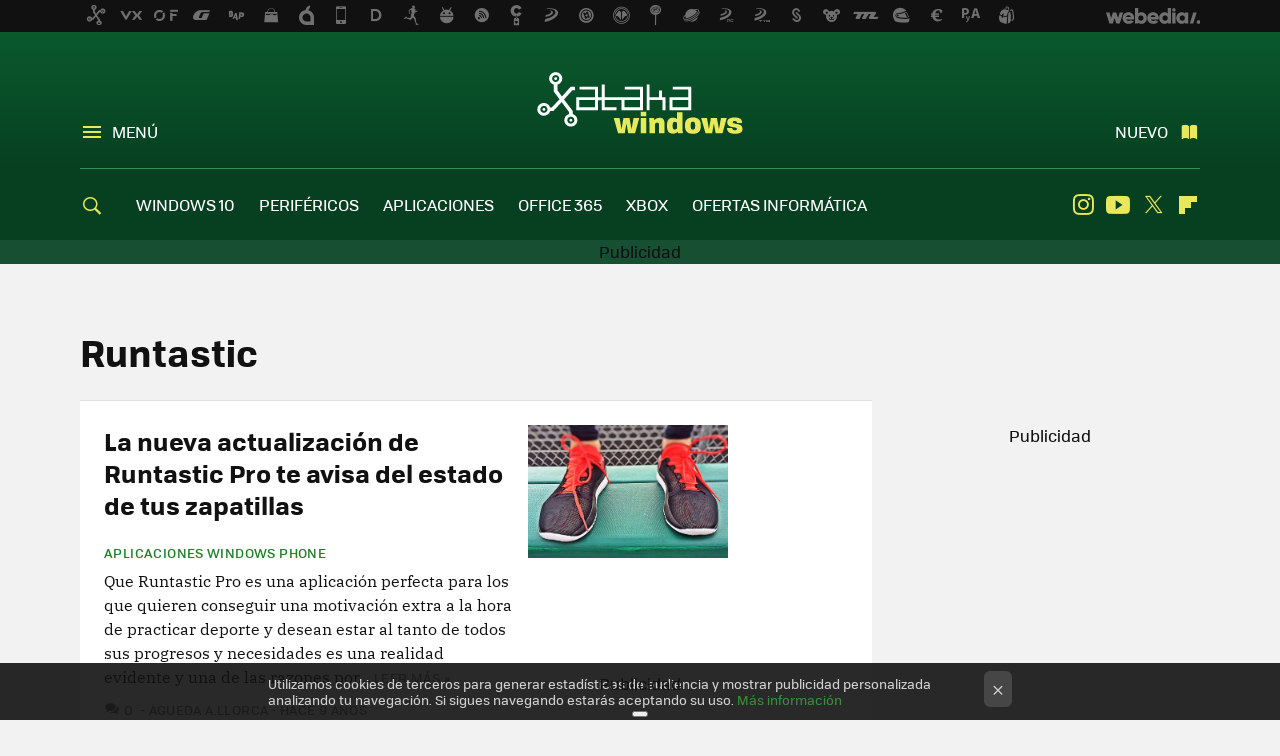

--- FILE ---
content_type: text/html; charset=UTF-8
request_url: https://www.xatakawindows.com/tag/runtastic
body_size: 21741
content:
 

<!DOCTYPE html>
<html lang="es">
 <head>
   <script>
 var country = 'US';
 var isSpainOrLatamUser = true;
 var WSLUser = null;
 var WSLUserIsXtraSubscribed = false;
 (function() {
  try {
   var cookieName = "weblogssl_user";
   var cookies = document.cookie.split(";");
   for (var i = 0; i < cookies.length; i++) {
    var fragments = /^\s*([^=]+)=(.+?)\s*$/.exec(cookies[i]);
    if (fragments[1] === cookieName) {
     var cookie = decodeURIComponent(decodeURIComponent(fragments[2]));
     WSLUser = JSON.parse(cookie).user;
     WSLUserIsXtraSubscribed = 'object' === typeof WSLUser && 1 === WSLUser.xtraSubscribed;
     break;
    }
   }
  } catch (e) {}
 })();
</script>
 <title>Runtastic - Xataka Windows</title>
<script>
 window.WSL2 = window.WSL2 || {};
 WSL2.config = WSL2.config || {};
 WSL2.config.title = "Runtastic - Xataka Windows";
</script>
 <meta charset="UTF-8">
<meta name="viewport" content="width=device-width, initial-scale=1.0">
 <meta name="description" content="Runtastic:La nueva actualización de Runtastic Pro te avisa del estado de tus zapatillas.Actualizaciones de apps en Windows: Telegram, Messenger, Skype,..">
 <script>WSL2.config.metaDescription = "Runtastic:La nueva actualización de Runtastic Pro te avisa del estado de tus zapatillas.Actualizaciones de apps en Windows: Telegram, Messenger, Skype,.."</script>
<meta property="fb:admins" content="100000716994885">
<meta property="fb:pages" content="275132592588050">
<meta property="fb:app_id" content="531798780169254">
<meta name="application-name" content="Xataka Windows">
<meta name="msapplication-tooltip" content="Xataka Windows">
<meta name="msapplication-starturl" content="https://www.xatakawindows.com">
<meta name="mobile-web-app-capable" content="yes">
 <script>
  window.dataLayer = [{"site":"XTW","siteSection":"tagpage","vertical":"Technology","amp":"no","tags":["runtastic"]}];
 window.dataLayer[0].visitor_country = country;
 </script>
<script async src="https://www.googletagmanager.com/gtag/js?id=G-L3X96ZX03D"></script>
<script>
 window.dataLayer = window.dataLayer || [];
 window.WSL2 = window.WSL2 || {};
 window.WSL2.pageViewParams = {"site":"XTW","site_section":"tagpage","vertical":"Technology","amp":"no","visitor_country":"US","content_tags":["runtastic"]};
 function gtag(){dataLayer.push(arguments);}
 gtag('js', new Date());
 gtag('config', 'G-L3X96ZX03D', { send_page_view: false });
  gtag('event', 'page_view', {"site":"XTW","site_section":"tagpage","vertical":"Technology","amp":"no","visitor_country":"US","content_tags":["runtastic"]});
</script>
   <script>
 window.WSL2 = window.WSL2 || {};
 WSL2.config = WSL2.config || {};
 WSL2.config.enableDidomiOverlay = 0;
</script>

   
<script type="application/ld+json">
 {"@context":"https:\/\/schema.org\/","@type":"ItemList","itemListElement":[{"@type":"ListItem","position":1,"url":"https:\/\/www.xatakawindows.com\/aplicaciones-windows-phone\/la-nueva-actualizacion-de-runtastic-pro-te-avisa-del-estado-de-tus-zapatillas"},{"@type":"ListItem","position":2,"url":"https:\/\/www.xatakawindows.com\/aplicaciones-windows-phone\/actualizaciones-de-apps-en-windows-telegram-messenger-skype-runtastic-y-nextgen-reader"},{"@type":"ListItem","position":3,"url":"https:\/\/www.xatakawindows.com\/aplicaciones-windows-phone\/runtastic-pro-tambien-esta-gratis-en-windows-phone-por-tiempo-limitado"},{"@type":"ListItem","position":4,"url":"https:\/\/www.xatakawindows.com\/aplicaciones-windows-phone\/runtastic-evernote-y-nokia-camera-beta-reciben-actualizaciones-y-nuevas-funciones"},{"@type":"ListItem","position":5,"url":"https:\/\/www.xatakawindows.com\/aplicaciones-windows-phone\/runtastic-lanza-cuatro-aplicaciones-mas-push-ups-sit-ups-pull-ups-y-squats"}]}
</script>
  
  <link rel="preconnect" href="https://i.blogs.es">
<link rel="shortcut icon" href="https://img.weblogssl.com/css/xatakawindows/p/common/favicon.ico" type="image/ico">
<link rel="apple-touch-icon" href="https://img.weblogssl.com/css/xatakawindows/p/common/apple-touch-icon.png">
<link rel="apple-touch-icon-precomposed" sizes="144x144" href="https://img.weblogssl.com/css/xatakawindows/p/common/apple-touch-icon-144-precomposed.png">
<link rel="apple-touch-icon-precomposed" sizes="114x114" href="https://img.weblogssl.com/css/xatakawindows/p/common/apple-touch-icon-114-precomposed.png">
<link rel="apple-touch-icon-precomposed" sizes="72x72" href="https://img.weblogssl.com/css/xatakawindows/p/common/apple-touch-icon-72-precomposed.png">
<link rel="apple-touch-icon-precomposed" href="https://img.weblogssl.com/css/xatakawindows/p/common/apple-touch-icon-57-precomposed.png">
 <link rel="preconnect" href="https://static.criteo.net/" crossorigin>
 <link rel="dns-prefetch" href="https://static.criteo.net/">
 <link rel="preconnect" href="https://ib.adnxs.com/" crossorigin>
 <link rel="dns-prefetch" href="https://ib.adnxs.com/">
 <link rel="preconnect" href="https://bidder.criteo.com/" crossorigin>
 <link rel="dns-prefetch" href="https://bidder.criteo.com/">
<link rel="preload" as="style" href="https://img.weblogssl.com/css/xatakawindows/p/xataka-d/main.css?v=1768304496">
         <link rel="canonical" href="https://www.xatakawindows.com/tag/runtastic">
 
    <link rel="preload" href="https://img.weblogssl.com/g/r/fonts/tofino_regular-webfont.woff2" as="font" type="font/woff2" crossorigin="anonymous">
  <link rel="preload stylesheet" href="https://fonts.googleapis.com/css2?family=IBM+Plex+Serif:ital,wght@0,400;0,700;1,400;1,700&amp;display=swap" as="style" type="text/css" crossorigin="anonymous">
 <link rel="stylesheet" type="text/css" href="https://img.weblogssl.com/css/xatakawindows/p/xataka-d/main.css?v=1768304496">
 </head>
 <body class="prod js-desktop js-body">
         <script>dataLayer.push({ contentGroup1: 'home' });</script>
 <script>let viewsOnHost = +sessionStorage.getItem("upv") || 0;
viewsOnHost += 1;
sessionStorage.setItem("upv", viewsOnHost);

let sessionsOnHost = +localStorage.getItem("sessionsOnHost") || 0;
if (viewsOnHost === 1) {
  sessionsOnHost += 1;
}
localStorage.setItem("sessionsOnHost", sessionsOnHost);
</script>
  <div id="publicidad"></div>
  <script>
    function hash(string) {
      const utf8 = new TextEncoder().encode(string);
      return crypto.subtle.digest('SHA-256', utf8).then((hashBuffer) => {
        const hashArray = Array.from(new Uint8Array(hashBuffer));
        return hashArray.map((bytes) => bytes.toString(16).padStart(2, '0')).join('');
      });
    }

    const populateHashedEmail = () => {
      const loggedin = WSL2.User.isUserLoggedIn();
      if (loggedin) {
        const userEmail = WSL2.User.getUserEmail();
        hash(userEmail).then((hashedEmail) => {
          jad.config.publisher.hashedId = { sha256email: hashedEmail };
        });
      }
    }

    WSL2.config.enablePerformanceImprovements = "0";
    window.hasAdblocker = getComputedStyle(document.querySelector('#publicidad')).display === 'none';
                                                                      WSL2.config.dynamicIU = "/1018282/XatakaWindows/tagpage";
        window.jad = window.jad || {};
    jad.cmd = jad.cmd || [];
    let swrap = document.createElement("script");
    if ('1' === WSL2.config.enablePerformanceImprovements) {
      swrap.defer = true;
    }
    else {
      swrap.async = true;
    }

    const jadTargetingData = {"site":"XTW","siteSection":"tagpage","vertical":"Technology","amp":"no","visitor_country":"US","tags":["runtastic"]};
        jadTargetingData["upv"] = sessionStorage.getItem("upv") || 1;

    swrap.src = "https://cdn.lib.getjad.io/library/1018282/XatakaWindows";
    swrap.setAttribute("importance", "high");
    let g = document.getElementsByTagName("head")[0];
    const europeanCountriesCode = [
      'AD', 'AL', 'AT', 'AX', 'BA', 'BE', 'BG', 'BY', 'CH', 'CY', 'CZ', 'DE', 'DK',
      'EE', 'ES', 'FI', 'FO', 'FR', 'GB', 'GG', 'GI', 'GR', 'HR', 'HU', 'IE', 'IM',
      'IS', 'IT', 'JE', 'LI', 'LT', 'LU', 'LV', 'MC', 'MD', 'ME', 'MK', 'MT', 'NL',
      'NO', 'PL', 'PT', 'RO', 'RS', 'RU', 'SE', 'SI', 'SJ', 'SK', 'SM', 'UA', 'VA'
    ];
    window.WSL2 = window.WSL2 || {};
    window.WSL2.isEuropeanVisitor = europeanCountriesCode.includes(window.country);
    const enableCmpChanges = "1";
    let cmpObject = {
      includeCmp: window.WSL2.isEuropeanVisitor ? false : true,
      name: window.WSL2.isEuropeanVisitor ? 'didomi' : 'none'
    }
    if (window.WSL2.isEuropeanVisitor && "1" == enableCmpChanges) {
      cmpObject = {
        ...cmpObject,
        "siteId": "7bd10a97-724f-47b3-8e9f-867f0dea61c8",
        "noticeId": "JGfaMFH4",
        "paywall": {
          "version": 1,
          "clientId": "AeAcL5krxDiL6T0cdEbtuhszhm0bBH9S0aQeZwvgDyr0roxQA6EJoZBra8LsS0RstogsYj54y_SWXQim",
          "planId": "P-5F176733R1057794XMWG2GTA",
          "tosUrl": "https://weblogs.webedia.es/condiciones-uso.html",
          "touUrl": "https://weblogs.webedia.es/condiciones-uso.html",
          "privacyUrl": "https://weblogs.webedia.es/cookies.html" ,
          "language":  "es"
        }
      }
    }
    g.parentNode.insertBefore(swrap, g);
    jad.cmd.push(function() {
      jad.public.setConfig({
        page: "/1018282/XatakaWindows/tagpage", 
                  pagePositions: [
                         'top',
             '1',
             '2',
             'cen1',
             'cen2',
             'footer',
             'oop',
             'cintillo',
             'large-sticky',
   
          ],
          elementsMapping:                                                                                              
                                                                         
 {"top":"div-gpt-top","1":"div-gpt-lat","2":"div-gpt-lat2","cen1":"div-gpt-cen","cen2":"div-gpt-cen2","footer":"div-gpt-bot2","oop":"div-gpt-int","cintillo":"div-gpt-int2","large-sticky":"div-gpt-bot3"}
,
          targetingOnPosition: {
                      "top": {
     'fold': ['atf']
    },
               "1": {
     'fold': ['atf']
    },
               "2": {
     'fold': ['mtf']
    },
               "cen1": {
     'fold': ['btf']
    },
               "cen2": {
     'fold': ['btf']
    },
               "footer": {
     'fold': ['btf']
    },
               "oop": {
     'fold': ['mtf']
    },
               "cintillo": {
     'fold': ['mtf']
    },
               "large-sticky": {
     'fold': ['atf']
    },
      
          },
                targeting: jadTargetingData,
        interstitialOnFirstPageEnabled: false,
        cmp: cmpObject,
        wemass: {
          targeting: {
            page: {
              type: jadTargetingData.siteSection ?? "",
              content: {
                categories: jadTargetingData.categories ?? [""],
              },
              article: {
                id: jadTargetingData.postId ?? "",
                title: WSL2.config.title ?? "",
                description: WSL2.config.metaDescription ?? "",
                topics: jadTargetingData.tags ?? [""],
                authors: jadTargetingData.author ? jadTargetingData.author.split(',') : [""],
                modifiedAt: jadTargetingData.modifiedDate ? new Date(jadTargetingData.modifiedDate).toISOString() : "",
                publishedAt: jadTargetingData.publishedDate ? new Date(jadTargetingData.modifiedDate).toISOString() : "",
                premium: false,
                wordCount: jadTargetingData.wordCount ?? null,
                paragraphCount: jadTargetingData.blockLength ?? "",
                section: jadTargetingData.mainCategory ?? "",
                subsection: "",
              },
              user: {
                type: "",
                age: null,
                gender: "",
              },
            },
          },
        },
      });

      jad.public.loadPositions();
      jad.public.displayPositions();
    });
    if (!window.hasAdblocker) {
      window.addEventListener('load', () => {
        populateHashedEmail();
        WSL2.Events.on('loginSuccess', populateHashedEmail);
        WSL2.Events.on('onLogOut', () => {
          jad.config.publisher.hashedId = {};
        });
      });
    }
  </script>
  <script >
     var cs_ucfr = "0";
   var _comscore = _comscore || [];
   var configs = {c1: "2", c2: "6035191", cs_ucfr: cs_ucfr};
   var keyword = keyword || '';
   if(keyword) {
    configs.options = {url_append: "comscorekw=" + keyword};
   }
   _comscore.push(configs);
   var s = document.createElement("script"), el = document.getElementsByTagName("script")[0];
   s.async = true;
   s.src = "https://sb.scorecardresearch.com/cs/6035191/beacon.js";
   el.parentNode.insertBefore(s, el);
   </script>

    <script>
 window.WSLModules = window.WSLModules || {};
 WSLModules.Recommendations = WSLModules.Recommendations || {};
 WSLModules.Recommendations.PostRecommendation = {
  endpoint: "https://recommendations.weblogssl.com/xatakawindows/la-nueva-actualizacion-de-runtastic-pro-te-avisa-del-estado-de-tus-zapatillas/ES"
 }
</script>

  <div class="customize-me">
   <div class="head-content-favs">
    <div class="head-container head-container-with-ad head-container-with-corner m-favicons-compact m-head-masthead">
 <div class="head head-with-ad is-init">
     <div class="head-favicons-container">
 <nav class="head-favicons">
  <div class="head-favicons-index head-webedia-logo">
   <a id="favicons-toggle" href="https://www.webedia.es/" data-target="#head-favicons"><abbr title="Webedia">Webedia</abbr></a>
  </div>
 </nav>
</div>    <div class="masthead-site-lead ">
 <div class="masthead-container">
  <div class="masthead-logo">
   <div class="masthead-logo-brand">
    <a href="/" class="masthead-brand">Xataka Windows</a>
   </div>
     </div>
       <nav class="masthead-actions">
    <ul class="masthead-actions-list">
     <li class="masthead-actions-list-item"><a href="#sections" class="masthead-actions-menu m-v1 js-toggle" data-searchbox="#search-field-1">Menú</a></li>
     <li class="masthead-actions-list-item"><a href="#headlines" class="masthead-actions-nuevo m-v1 js-toggle">Nuevo</a></li>
    </ul>
   </nav>
      </div>
</div>
     <div class="masthead-site-nav-container js-nano-container" id="showSwipecard">
 <nav class="masthead-site-nav">
     <a class="masthead-nav-search js-toggle" data-searchbox="#search-field-2" href="#search"></a>
    <ul class="masthead-nav-topics">
            <li class="masthead-nav-topics-item">
   <a class="masthead-nav-topics-anchor windows-10" href="https://www.xatakawindows.com/tag/windows-10">
    WINDOWS 10
    <span></span>
   </a>
  </li>
    <li class="masthead-nav-topics-item">
   <a class="masthead-nav-topics-anchor perifericos" href="https://www.xatakawindows.com/categoria/perifericos">
    PERIFÉRICOS
    <span></span>
   </a>
  </li>
    <li class="masthead-nav-topics-item">
   <a class="masthead-nav-topics-anchor aplicaciones" href="https://www.xatakawindows.com/categoria/aplicaciones-windows">
    APLICACIONES
    <span></span>
   </a>
  </li>
    <li class="masthead-nav-topics-item">
   <a class="masthead-nav-topics-anchor office-365" href="https://www.xatakawindows.com/tag/office-365">
    OFFICE 365
    <span></span>
   </a>
  </li>
    <li class="masthead-nav-topics-item">
   <a class="masthead-nav-topics-anchor xbox" href="https://www.xatakawindows.com/categoria/xbox-live-y-videojuegos">
    XBOX
    <span></span>
   </a>
  </li>
    <li class="masthead-nav-topics-item">
   <a class="masthead-nav-topics-anchor ofertas-informatica" href="https://www.xataka.com/mejores-ofertas/ordenadores-e-informatica">
    OFERTAS INFORMÁTICA
    <span></span>
   </a>
  </li>
       </ul>
  <ul class="masthead-nav-social">
         <li class="masthead-nav-social-item"><a href="https://instagram.com/xataka" class="masthead-nav-social-anchor masthead-social-instagram" rel="nofollow">Instagram</a></li>

 
        <li class="masthead-nav-social-item"><a href="https://www.youtube.com/user/xatakatv?sub_confirmation=1" class="masthead-nav-social-anchor masthead-social-youtube" rel="nofollow">Youtube</a></li>

 
         <li class="masthead-nav-social-item"><a href="https://twitter.com/xatakawindows" class="masthead-nav-social-anchor masthead-social-x" rel="nofollow">Twitter</a></li>

 
        <li class="masthead-nav-social-item"><a href="https://flipboard.com/@XatakaWindows" class="masthead-nav-social-anchor masthead-social-flipboard" rel="nofollow">Flipboard</a></li>

 
 </ul>
        </nav>
</div>
   </div>
</div>

     <div class="ad ad-top">
  <div class="ad-box" id="div-gpt-top">
     </div>
   </div>
         
        <div class="page-container m-page-category ">
     <div class="content-container">
      <main>
       <div class="section-recent-container">
 <div class="section-recent">
     <header class="category-list-header">
    <h1>
     Runtastic
    </h1>
   </header>
    <div class="section-recent-row">
   <aside class="section-recent-aside sticky-banner">
         <div class="related-alts"></div>
         <div class="ad ad-lat">
  <div class="ad-box" id="div-gpt-lat">
     </div>
   </div>
   </aside>
   <div class="section-recent-list">
      <article class="recent-abstract abstract-article" data-post-id="120351">
  <div class="abstract-figure">
   <div class="base-asset-image">
  <a href="https://www.xatakawindows.com/aplicaciones-windows-phone/la-nueva-actualizacion-de-runtastic-pro-te-avisa-del-estado-de-tus-zapatillas">
       <picture>
        <source media="(min-width: 767px)" srcset="https://i.blogs.es/40657e/runner-1306120_1920/500_333.jpg" width="500" height="333"/>
        <source media="(min-width: 450px)" srcset="https://i.blogs.es/40657e/runner-1306120_1920/375_375.jpg" width="375" height="375"/>
        <source media="(min-width: 320px)" srcset="https://i.blogs.es/40657e/runner-1306120_1920/200_200.jpg" width="200" height="200"/>
      <img
   alt="La nueva actualización de Runtastic Pro te avisa del estado de tus zapatillas"
   src="https://i.blogs.es/40657e/runner-1306120_1920/200_200.jpg"
   width="200"
   height="200"
  >
 </picture>

  </a>
 </div>
   </div>
 <div class="abstract-content">
    <header>
   <h2 class="abstract-title"><a href="https://www.xatakawindows.com/aplicaciones-windows-phone/la-nueva-actualizacion-de-runtastic-pro-te-avisa-del-estado-de-tus-zapatillas">La nueva actualización de Runtastic Pro te avisa del estado de tus zapatillas</a></h2>
            <a class="abstract-taxonomy" href="/categoria/aplicaciones-windows-phone">Aplicaciones Windows Phone</a>
         </header>
      <div class="abstract-excerpt">
                 <p>Que Runtastic Pro es una aplicación perfecta para los que quieren conseguir una motivación extra a la hora de practicar deporte y desean estar al tanto de todos sus progresos y necesidades es una realidad evidente y una de las razones por...</p>
             <a class="abstract-link-more" href="https://www.xatakawindows.com/aplicaciones-windows-phone/la-nueva-actualizacion-de-runtastic-pro-te-avisa-del-estado-de-tus-zapatillas">Leer más &raquo;
            </a>
         </div>
       <footer class="abstract-byline">
         <a class="abstract-comments" href="https://www.xatakawindows.com/aplicaciones-windows-phone/la-nueva-actualizacion-de-runtastic-pro-te-avisa-del-estado-de-tus-zapatillas#to-comments">
      <span class="abstract-comment-count">0</span> <span class="abstract-comment-label">comentarios</span>
     </a>
             <a class="abstract-author" href="/autor/agueda">Agueda A.Llorca</a>
        <time title="2016-09-28T10:34:20Z" class="abstract-date" datetime="2016-09-28T10:34:20Z">2016-09-28T12:34:48Z</time>
   </footer>
   </div>
</article>
 
        <article class="recent-abstract abstract-article" data-post-id="116437">
  <div class="abstract-figure">
   <div class="base-asset-image">
  <a href="https://www.xatakawindows.com/aplicaciones-windows-phone/actualizaciones-de-apps-en-windows-telegram-messenger-skype-runtastic-y-nextgen-reader">
       <picture>
        <source media="(min-width: 767px)" srcset="https://i.blogs.es/9d39d6/actualizaciones_apps_6/500_333.png" width="500" height="333"/>
        <source media="(min-width: 450px)" srcset="https://i.blogs.es/9d39d6/actualizaciones_apps_6/375_375.png" width="375" height="375"/>
        <source media="(min-width: 320px)" srcset="https://i.blogs.es/9d39d6/actualizaciones_apps_6/200_200.png" width="200" height="200"/>
      <img
   alt="Actualizaciones de apps en Windows: Telegram, Messenger, Skype, Runtastic y Nextgen Reader"
   src="https://i.blogs.es/9d39d6/actualizaciones_apps_6/200_200.png"
   width="200"
   height="200"
  >
 </picture>

  </a>
 </div>
   </div>
 <div class="abstract-content">
    <header>
   <h2 class="abstract-title"><a href="https://www.xatakawindows.com/aplicaciones-windows-phone/actualizaciones-de-apps-en-windows-telegram-messenger-skype-runtastic-y-nextgen-reader">Actualizaciones de apps en Windows: Telegram, Messenger, Skype, Runtastic y Nextgen Reader</a></h2>
            <a class="abstract-taxonomy" href="/categoria/aplicaciones-windows-phone">Aplicaciones Windows Phone</a>
         </header>
      <div class="abstract-excerpt">
                 <p>La semana que está acabando trajo consigo varias actualizaciones importantes para aplicaciones de Windows y Windows Phone. La más relevante de ellas fue la de WhatsApp, que trajo consigo las esperadas llamadas de voz, junto con muchas...</p>
             <a class="abstract-link-more" href="https://www.xatakawindows.com/aplicaciones-windows-phone/actualizaciones-de-apps-en-windows-telegram-messenger-skype-runtastic-y-nextgen-reader">Leer más &raquo;
            </a>
         </div>
       <footer class="abstract-byline">
         <a class="abstract-comments" href="https://www.xatakawindows.com/aplicaciones-windows-phone/actualizaciones-de-apps-en-windows-telegram-messenger-skype-runtastic-y-nextgen-reader#to-comments">
      <span class="abstract-comment-count">2</span> <span class="abstract-comment-label">comentarios</span>
     </a>
             <a class="abstract-author" href="/autor/franciscoyira">Francisco Yirá</a>
        <time title="2015-06-28T05:28:11Z" class="abstract-date" datetime="2015-06-28T05:28:11Z">2015-06-28T05:28:11Z</time>
   </footer>
   </div>
</article>
 
        <article class="recent-abstract abstract-article" data-post-id="116227">
  <div class="abstract-figure">
   <div class="base-asset-image">
  <a href="https://www.xatakawindows.com/aplicaciones-windows-phone/runtastic-pro-tambien-esta-gratis-en-windows-phone-por-tiempo-limitado">
       <picture>
        <source media="(min-width: 767px)" srcset="https://i.blogs.es/88cf55/runtastic_pro/500_333.png" width="500" height="333"/>
        <source media="(min-width: 450px)" srcset="https://i.blogs.es/88cf55/runtastic_pro/375_375.png" width="375" height="375"/>
        <source media="(min-width: 320px)" srcset="https://i.blogs.es/88cf55/runtastic_pro/200_200.png" width="200" height="200"/>
      <img
   alt="Runtastic PRO también está gratis en Windows Phone, por tiempo limitado"
   src="https://i.blogs.es/88cf55/runtastic_pro/200_200.png"
   width="200"
   height="200"
  >
 </picture>

  </a>
 </div>
   </div>
 <div class="abstract-content">
    <header>
   <h2 class="abstract-title"><a href="https://www.xatakawindows.com/aplicaciones-windows-phone/runtastic-pro-tambien-esta-gratis-en-windows-phone-por-tiempo-limitado">Runtastic PRO también está gratis en Windows Phone, por tiempo limitado</a></h2>
            <a class="abstract-taxonomy" href="/categoria/aplicaciones-windows-phone">Aplicaciones Windows Phone</a>
         </header>
      <div class="abstract-excerpt">
                 <p>Buenas noticias para los usuarios de Windows Phone que sean aficionados al _running_, ya que los desarrolladores de la famosa aplicación Runastic están ofreciendo por tiempo limitado la versión de pago de esta app, conocida como Runtastic...</p>
             <a class="abstract-link-more" href="https://www.xatakawindows.com/aplicaciones-windows-phone/runtastic-pro-tambien-esta-gratis-en-windows-phone-por-tiempo-limitado">Leer más &raquo;
            </a>
         </div>
       <footer class="abstract-byline">
         <a class="abstract-comments" href="https://www.xatakawindows.com/aplicaciones-windows-phone/runtastic-pro-tambien-esta-gratis-en-windows-phone-por-tiempo-limitado#to-comments">
      <span class="abstract-comment-count">3</span> <span class="abstract-comment-label">comentarios</span>
     </a>
             <a class="abstract-author" href="/autor/franciscoyira">Francisco Yirá</a>
        <time title="2015-06-14T23:18:02Z" class="abstract-date" datetime="2015-06-14T23:18:02Z">2015-06-14T23:18:02Z</time>
   </footer>
   </div>
</article>
 
        <article class="recent-abstract abstract-article" data-post-id="111148">
  <div class="abstract-figure">
   <div class="base-asset-image">
  <a href="https://www.xatakawindows.com/aplicaciones-windows-phone/runtastic-evernote-y-nokia-camera-beta-reciben-actualizaciones-y-nuevas-funciones">
       <picture>
        <source media="(min-width: 767px)" srcset="https://i.blogs.es/bbcc8e/650_1000_runtastic_evernote_nokiacamera/500_333.jpg" width="500" height="333"/>
        <source media="(min-width: 450px)" srcset="https://i.blogs.es/bbcc8e/650_1000_runtastic_evernote_nokiacamera/375_375.jpg" width="375" height="375"/>
        <source media="(min-width: 320px)" srcset="https://i.blogs.es/bbcc8e/650_1000_runtastic_evernote_nokiacamera/200_200.jpg" width="200" height="200"/>
      <img
   alt="Runtastic, Evernote y Nokia Camera Beta reciben actualizaciones y nuevas funciones"
   src="https://i.blogs.es/bbcc8e/650_1000_runtastic_evernote_nokiacamera/200_200.jpg"
   width="200"
   height="200"
  >
 </picture>

  </a>
 </div>
   </div>
 <div class="abstract-content">
    <header>
   <h2 class="abstract-title"><a href="https://www.xatakawindows.com/aplicaciones-windows-phone/runtastic-evernote-y-nokia-camera-beta-reciben-actualizaciones-y-nuevas-funciones">Runtastic, Evernote y Nokia Camera Beta reciben actualizaciones y nuevas funciones</a></h2>
            <a class="abstract-taxonomy" href="/categoria/aplicaciones-windows-phone">Aplicaciones Windows Phone</a>
         </header>
      <div class="abstract-excerpt">
                 <p>A falta de actualizaciones para Waze, hoy han llegado actualizaciones a 3 otras aplicaciones importantes para Windows Phone. La primera de ellas es Runtastic, un popular servicio para registrar entrenamientos de running y otros deportes....</p>
             <a class="abstract-link-more" href="https://www.xatakawindows.com/aplicaciones-windows-phone/runtastic-evernote-y-nokia-camera-beta-reciben-actualizaciones-y-nuevas-funciones">Leer más &raquo;
            </a>
         </div>
       <footer class="abstract-byline">
         <a class="abstract-comments" href="https://www.xatakawindows.com/aplicaciones-windows-phone/runtastic-evernote-y-nokia-camera-beta-reciben-actualizaciones-y-nuevas-funciones#to-comments">
      <span class="abstract-comment-count">1</span> <span class="abstract-comment-label">comentarios</span>
     </a>
             <a class="abstract-author" href="/autor/franciscoyira">Francisco Yirá</a>
        <time title="2014-08-19T05:01:55Z" class="abstract-date" datetime="2014-08-19T05:01:55Z">2014-08-19T05:01:55Z</time>
   </footer>
   </div>
</article>
 
   </div>
  </div>
 </div>
</div>
 <div class="ad ad-cen">
  <div class="ad-box" id="div-gpt-cen">
     </div>
   </div>
<div class="section-recent-container">
 <div class="section-recent">
  <div class="section-recent-row">
   <aside class="section-recent-aside">
 </aside>

   <div class="section-recent-list">
      <article class="recent-abstract abstract-article" data-post-id="106848">
  <div class="abstract-figure">
   <div class="base-asset-image">
  <a href="https://www.xatakawindows.com/aplicaciones-windows-phone/runtastic-lanza-cuatro-aplicaciones-mas-push-ups-sit-ups-pull-ups-y-squats">
       <picture>
        <source media="(min-width: 767px)" srcset="https://i.blogs.es/3d43f4/650_1000_runtastic-push-up-windows-phone/500_333.jpg" width="500" height="333"/>
        <source media="(min-width: 450px)" srcset="https://i.blogs.es/3d43f4/650_1000_runtastic-push-up-windows-phone/375_375.jpg" width="375" height="375"/>
        <source media="(min-width: 320px)" srcset="https://i.blogs.es/3d43f4/650_1000_runtastic-push-up-windows-phone/200_200.jpg" width="200" height="200"/>
      <img
   alt="Runtastic lanza cuatro aplicaciones más: Push-Ups, Sit-Ups, Pull-Ups y Squats "
   src="https://i.blogs.es/3d43f4/650_1000_runtastic-push-up-windows-phone/200_200.jpg"
   width="200"
   height="200"
  >
 </picture>

  </a>
 </div>
   </div>
 <div class="abstract-content">
    <header>
   <h2 class="abstract-title"><a href="https://www.xatakawindows.com/aplicaciones-windows-phone/runtastic-lanza-cuatro-aplicaciones-mas-push-ups-sit-ups-pull-ups-y-squats">Runtastic lanza cuatro aplicaciones más: Push-Ups, Sit-Ups, Pull-Ups y Squats </a></h2>
            <a class="abstract-taxonomy" href="/categoria/aplicaciones-windows-phone">Aplicaciones Windows Phone</a>
         </header>
      <div class="abstract-excerpt">
                 <p>La gente de Runtastic ha lanzado cuatro aplicaciones nuevas para aquellos que hagan deportes, pues cada una está enfocada a un ejercicio en particular y acompañado con una guía que te marcará cuantas repeticiones y series debes realizar....</p>
             <a class="abstract-link-more" href="https://www.xatakawindows.com/aplicaciones-windows-phone/runtastic-lanza-cuatro-aplicaciones-mas-push-ups-sit-ups-pull-ups-y-squats">Leer más &raquo;
            </a>
         </div>
       <footer class="abstract-byline">
         <a class="abstract-comments" href="https://www.xatakawindows.com/aplicaciones-windows-phone/runtastic-lanza-cuatro-aplicaciones-mas-push-ups-sit-ups-pull-ups-y-squats#to-comments">
      <span class="abstract-comment-count">5</span> <span class="abstract-comment-label">comentarios</span>
     </a>
             <a class="abstract-author" href="/autor/carlos-tinca">Carlos Tinca</a>
        <time title="2014-01-24T08:01:31Z" class="abstract-date" datetime="2014-01-24T08:01:31Z">2014-01-24T08:01:31Z</time>
   </footer>
   </div>
</article>
 
   </div>
  </div>
 </div>
</div>
 <div class="ad ad-cen2">
  <div class="ad-box" id="div-gpt-cen2">
     </div>
   </div>
<div class="section-recent-container">
 <div class="section-recent">
  <div class="section-recent-row">
       <aside class="section-recent-aside ">
  <div class="ad ad-lat2">
  <div class="ad-box" id="div-gpt-lat2">
     </div>
   </div>
      <div class="aside-box-wrap">
     <div class="aside-box">
   <nav class="menu-follow aside-menu-follow">
   <span class="item-meta aside-item-meta">Síguenos</span>
   <ul>
 <li>
  <a href="https://twitter.com/xatakawindows" class="icon-x link-x" rel="nofollow">Twitter</a>
 </li>
 <li>
  <a href="https://www.facebook.com/XatakaWindows" class="icon-facebook link-facebook" rel="nofollow">Facebook</a>
 </li>
   <li>
   <a href="https://www.youtube.com/user/xatakatv?sub_confirmation=1" class="icon-youtube link-youtube" rel="nofollow">Youtube</a>
  </li>
     <li>
   <a class="icon-instagram link-instagram" href="https://instagram.com/xataka" rel="nofollow">Instagram</a>
  </li>
   <li>
  <a class="icon-rss link-rss" href="/index.xml" rel="nofollow">RSS</a>
 </li>
     <li>
   <a href="https://flipboard.com/@XatakaWindows" class="icon-flipboard link-flipboard" rel="nofollow">Flipboard</a>
  </li>
    </ul>
  </nav>
 </div>
   </div>
   </aside>

      <div class="section-recent-list">
 </div>
  </div>
 </div>
</div>
<div class="js-sticky-bottom-limit" style="display:none"></div>
<section class="section-recent-container">
 <div class="section-recent">
  <div class="section-recent-row">
   <div class="section-recent-list">
 </div>
  </div>
 </div>
</section>
               <div class="home-nav-container">
         <div class="home-nav-wrap">
          <nav class="home-nav-list">
           <ul class="home-nav">
  </ul>
<p class="article-archive"><a href="/archivos">Archivo de noticias</a></p>
          </nav>
         </div>
        </div>
                     <div class="section-description-container m-category">
   <div class="section-description">
   <h3>Noticias de Runtastic en Xataka Windows</h3>
   <p>
    Runtastic:La nueva actualización de Runtastic Pro te avisa del estado de tus zapatillas.Actualizaciones de apps en Windows: Telegram, Messenger, Skype,..   </p>
  </div>
   <div class="category-listing">
   <ul class="category-list">
    <li class="category-list-item">OTROS TEMAS:</li>
           <li class="category-list-item">
       <a class="category-list-anchor" href="/categoria/windows">Windows</a>
      </li>
           <li class="category-list-item">
       <a class="category-list-anchor" href="/categoria/moviles">Móviles</a>
      </li>
              <li class="category-list-item">
      <a class="category-list-anchor" href="/tag/la-aplicacion-de-la-semana">La aplicación de la semana</a>
     </li>
         <li class="category-list-item">
      <a class="category-list-anchor" href="/tag/nokia-lumia-925">Nokia Lumia 925</a>
     </li>
         <li class="category-list-item">
      <a class="category-list-anchor" href="/tag/surface-pro-3">Surface Pro 3</a>
     </li>
       </ul>
  </div>
</div>
        <div id="editorialRecommendedPosts" class="section-related"></div>
        <div class="ad ad-bot">
  <div class="ad-box" id="div-gpt-bot2">
     </div>
   </div>
                <div class="ad ad-center">
  <div class="ad-box" id="div-gpt-bot3">
     </div>
     <button class="btn-bot-close"></button>
   </div>
             </main>
      <script>
  window.WSLModules = window.WSLModules || {};
  WSLModules.Footer = {'moduleConf' : 'c1'};
</script>
 <script>
  function runDailyMotion () {
    const AUTOPLAY_LIMIT = WSL2.config.dailymotionAutoplayLimit;
    let isPostsubtypeUseLimit = true;
    let autoplayLimit = Infinity;
    if (AUTOPLAY_LIMIT) {
      isPostsubtypeUseLimit = 0 > ['landing'].indexOf(WSL2.config.postSubType);
      autoplayLimit = isPostsubtypeUseLimit ? AUTOPLAY_LIMIT : autoplayLimit;
    }

    const isPostPage = Boolean(WSL2.config.postId);
    const isDesktop = document.body.classList.contains('js-desktop');

    const getTargetingKeyValues = (videoContainer) => {
      let scriptTagInVideo = '';
      Array.from(videoContainer.children).forEach((child) => {
        if ('SCRIPT' === child.tagName) {
          scriptTagInVideo = child;
        }
      });

      const autoplayVideos = [];
      const data = JSON.parse(scriptTagInVideo.text);
      let inhouse = 'webedia-prod' === data.tag;
      const videoData = data;
      const isAutoplayable = isPostPage && autoplayVideos.length <= autoplayLimit ? Boolean(data.autoplay) : false;
      let autoplayValue = isAutoplayable ? 'on' : 'off';
      let isAutoplayTargetingTrue = data.autoplay;
      let videoFooter = false;
      if ('videoFooter' === data.type) {
        autoplayValue = 'on';
        isAutoplayTargetingTrue = true;
        videoFooter = true;
      }
      
      if (autoplayValue) {
        autoplayVideos.push(videoContainer);
      }
      videoData.autoplayValue = autoplayValue;

      let positionName = '';
      if (isAutoplayTargetingTrue) {
        positionName = isDesktop ? 'preroll_sticky_autoplay' : 'preroll_notsticky_autoplay';
      } else {
        positionName = isDesktop ? 'preroll_sticky_starttoplay' : 'preroll_notsticky_starttoplay';
      }

      return { positionName, videoData, inhouse, videoFooter };
    };

    const initDailymotionV3 = () => {
      document.querySelectorAll('div.js-dailymotion').forEach((videoContainer, index) => {
        const { positionName, videoData, inhouse, videoFooter } = getTargetingKeyValues(videoContainer); 
        let updatedPlayerId = playerId;
        if ('off' === videoData.autoplayValue) {
          updatedPlayerId = WSL2.config.dailymotionPlayerIdAutoplayOff;
        }
        const divId = `${updatedPlayerId}-${index}`;
        const element = document.createElement('div');
        element.setAttribute('id', divId);
        videoContainer.appendChild(element);

        dailymotion.createPlayer(divId, {
          referrerPolicy: 'no-referrer-when-downgrade',
          player: updatedPlayerId,
          params: {
            mute: true,
          },
        }).then((player) => window.WSL2.handlePlayer(player, videoData, updatedPlayerId));
        if (window.hasAdblocker) {
          dailymotion
            .getPlayer(divId)
            .then((player) => player.loadContent({ video: videoData.videoId }) );
        } else {
                      jad.cmd.push(() => {
              const positionKey = `${positionName}/${divId}`;
              
              jad.public.setTargetingOnPosition(
                positionKey,
                { related: ['yes'] }
              );

              jad.public.getDailymotionAdsParamsForScript(
                [`${positionName}/${divId}`],
                (res) => {
                  initDailymotionPlayer(divId, videoData.videoId, videoFooter, inhouse, res[positionKey]);
                }
              );
            });
                  }
      });
    };

    const playerId =  WSL2.config[`${WSL2.config.device}DailymotionPlayerId`];
    const newScript = document.createElement('script');

    newScript.src = `https://geo.dailymotion.com/libs/player/${playerId}.js`;
    newScript.onload = initDailymotionV3;
    document.body.appendChild(newScript);
  }

  function initDailymotionPlayer(divId, videoId, videoFooter, inhouse, adResponseString = null) {
    dailymotion.getPlayer(divId).then((player) => {
      const baseParams = '%26videofooter%3D' + videoFooter + '%26inhouse%3D' + inhouse + '&vpos';
      let finalParams;

      if (adResponseString) {
        let parts = adResponseString.split("/")[1];
        if (typeof parts === 'string') {
          parts = parts.split('&vpos');
        } else {
          parts = [];
        }
        finalParams = parts.join(baseParams);
      } else {
        finalParams = baseParams;
      }

      finalParams = decodeURIComponent(finalParams);

      const config = { plcmt: "2" };
      if ('1' === WSL2.config.enableDynamicIU) {
        config.dynamiciu = WSL2.config.dynamicIU;
        config.keyvalues = finalParams;
      } else {
        config.customParams = finalParams;
      }
      player.setCustomConfig(config);
      player.loadContent({ video: videoId });
    })
    .then(() => {
      const videoElement = document.getElementById(divId);
      const videoParent = videoElement.parentElement.parentElement;
      videoParent.classList.remove('base-asset-video');
    });
  }

  document.addEventListener("DOMContentLoaded", function() {
    runDailyMotion();
  });
</script>
 <footer class="foot js-foot">
 <div class="wrapper foot-wrapper foot-wrapper-show">
  <div id="newsletter" class="newsletter-box">
     </div>
     <div class="menu-follow foot-menu-follow">
    <span class="item-meta foot-item-meta">Síguenos</span>
    <ul>
 <li>
  <a href="https://twitter.com/xatakawindows" class="icon-x link-x" rel="nofollow">Twitter</a>
 </li>
 <li>
  <a href="https://www.facebook.com/XatakaWindows" class="icon-facebook link-facebook" rel="nofollow">Facebook</a>
 </li>
   <li>
   <a href="https://www.youtube.com/user/xatakatv?sub_confirmation=1" class="icon-youtube link-youtube" rel="nofollow">Youtube</a>
  </li>
     <li>
   <a class="icon-instagram link-instagram" href="https://instagram.com/xataka" rel="nofollow">Instagram</a>
  </li>
   <li>
  <a class="icon-rss link-rss" href="/index.xml" rel="nofollow">RSS</a>
 </li>
     <li>
   <a href="https://flipboard.com/@XatakaWindows" class="icon-flipboard link-flipboard" rel="nofollow">Flipboard</a>
  </li>
    </ul>
   </div>
      <nav class="menu-categories foot-menu-categories">
   <p class="nav-heading">En Xataka Windows hablamos de...</p>
   <ul>
   <li>
   <a class="list-item foot-list-item" href="/categoria/windows">Windows</a>
  </li>
   <li>
   <a class="list-item foot-list-item" href="/categoria/moviles">Móviles</a>
  </li>
   <li>
   <a class="list-item foot-list-item" href="/categoria/windows-phone">Windows Phone</a>
  </li>
   <li>
   <a class="list-item foot-list-item" href="/categoria/tablets-e-hibridos">Tablets e Híbridos</a>
  </li>
   <li>
   <a class="list-item foot-list-item" href="/categoria/actualidad-en-redmond">Actualidad en Redmond</a>
  </li>
   <li>
   <a class="list-item foot-list-item" href="/categoria/aplicaciones-windows">Aplicaciones Windows</a>
  </li>
    <li>
   <a class="list-item foot-list-item" href="/tag/la-aplicacion-de-la-semana">La aplicación de la semana</a>
  </li>
   <li>
   <a class="list-item foot-list-item" href="/tag/nokia-lumia-925">Nokia Lumia 925</a>
  </li>
   <li>
   <a class="list-item foot-list-item" href="/tag/surface-pro-3">Surface Pro 3</a>
  </li>
   <li>
   <a class="list-item foot-list-item" href="/tag/windows-phone-8-1-gdr1">Windows Phone 8.1 GDR1</a>
  </li>
   <li>
   <a class="list-item foot-list-item" href="/tag/lumia-denim">Lumia Denim</a>
  </li>
   <li>
   <a class="list-item foot-list-item" href="/tag/windows-10">Windows 10</a>
  </li>
 </ul>
     </nav>
  <p class="view-even-more"><a href="/archivos" class="btn">Ver más temas</a></p>      <div class="search-box foot-search">
  <div class="search-form js-search-form">
   <input id="search-field-3" type="text" 
    placeholder="Buscar en Xataka Windows..." 
    class="search-container-3" 
    data-container="#search-container-3">
   <button class="search-button js-search-button" data-field="#search-field-3">
     Buscar
   </button>
  </div>
 </div>
   <div id="search-container-3" class="js-search-results foot-search-results"></div>
   </div>
</footer>
<div class="foot-external js-foot-external ">
 <div class="wrapper foot-wrapper">
  <header class="foot-head">
   <a class="backlink foot-backlink" href="#">Subir</a>
   <p class="webedia-brand foot-webedia-brand">
 <a href="https://www.webedia.es/" class="webedia-logo foot-webedia-logo"><span>Webedia</span></a>
</p>
  </header>
    <div class="menu-external foot-menu-external">
   <div class="spain-blogs">
          <div class="links-category">
             <p class="channel-title"> Tecnología </p>
  <ul>
         <li><a class="list-item foot-list-item"  rel="nofollow"  href="//www.xataka.com?utm_source=xatakawindows&utm_medium=network&utm_campaign=footer">
           Xataka
         </a></li>
            <li><a class="list-item foot-list-item"  href="//www.xatakamovil.com?utm_source=xatakawindows&utm_medium=network&utm_campaign=footer">
           Xataka Móvil
         </a></li>
            <li><a class="list-item foot-list-item"  href="//www.xatakandroid.com?utm_source=xatakawindows&utm_medium=network&utm_campaign=footer">
           Xataka Android
         </a></li>
            <li><a class="list-item foot-list-item"  href="//www.xatakahome.com?utm_source=xatakawindows&utm_medium=network&utm_campaign=footer">
           Xataka Smart Home
         </a></li>
            <li><a class="list-item foot-list-item"  href="//www.applesfera.com?utm_source=xatakawindows&utm_medium=network&utm_campaign=footer">
           Applesfera
         </a></li>
            <li><a class="list-item foot-list-item"  href="//www.genbeta.com?utm_source=xatakawindows&utm_medium=network&utm_campaign=footer">
           Genbeta
         </a></li>
            <li><a class="list-item foot-list-item"  href="//www.mundoxiaomi.com?utm_source=xatakawindows&utm_medium=network&utm_campaign=footer">
           Mundo Xiaomi
         </a></li>
            <li><a class="list-item foot-list-item"  href="//www.territorioese.com?utm_source=xatakawindows&utm_medium=network&utm_campaign=footer">
           Territorio S
         </a></li>
      </ul>

   
  </div>
   <div class="links-category">
             <p class="channel-title"> Videojuegos </p>
  <ul>
         <li><a class="list-item foot-list-item"  href="//www.3djuegos.com#utm_source=xatakawindows&utm_medium=network&utm_campaign=footer">
           3DJuegos
         </a></li>
            <li><a class="list-item foot-list-item"  href="//www.vidaextra.com?utm_source=xatakawindows&utm_medium=network&utm_campaign=footer">
           Vida Extra
         </a></li>
            <li><a class="list-item foot-list-item"  href="//www.millenium.gg?utm_source=xatakawindows&utm_medium=network&utm_campaign=footer">
           MGG
         </a></li>
            <li><a class="list-item foot-list-item"  href="//www.3djuegospc.com#utm_source=xatakawindows&utm_medium=network&utm_campaign=footer">
           3DJuegos PC
         </a></li>
            <li><a class="list-item foot-list-item"  href="//www.3djuegosguias.com#utm_source=xatakawindows&utm_medium=network&utm_campaign=footer">
           3DJuegos Guías
         </a></li>
      </ul>

   
  </div>
   <div class="links-category">
             <p class="channel-title"> Entretenimiento </p>
  <ul>
         <li><a class="list-item foot-list-item"  href="https://www.sensacine.com#utm_source=xatakawindows&utm_medium=network&utm_campaign=footer">
           Sensacine
         </a></li>
            <li><a class="list-item foot-list-item"  href="//www.espinof.com?utm_source=xatakawindows&utm_medium=network&utm_campaign=footer">
           Espinof
         </a></li>
      </ul>

   
  </div>
   <div class="links-category">
             <p class="channel-title"> Gastronomía </p>
  <ul>
         <li><a class="list-item foot-list-item"  href="//www.directoalpaladar.com?utm_source=xatakawindows&utm_medium=network&utm_campaign=footer">
           Directo al Paladar
         </a></li>
      </ul>

   
  </div>
   <div class="links-category">
             <p class="channel-title"> Motor </p>
  <ul>
         <li><a class="list-item foot-list-item"  href="//www.motorpasion.com?utm_source=xatakawindows&utm_medium=network&utm_campaign=footer">
           Motorpasión
         </a></li>
            <li><a class="list-item foot-list-item"  href="//www.motorpasionmoto.com?utm_source=xatakawindows&utm_medium=network&utm_campaign=footer">
           Motorpasión Moto
         </a></li>
      </ul>

   
  </div>
   <div class="links-category">
             <p class="channel-title"> Estilo de vida </p>
  <ul>
         <li><a class="list-item foot-list-item"  rel="nofollow"  href="//www.vitonica.com?utm_source=xatakawindows&utm_medium=network&utm_campaign=footer">
           Vitónica
         </a></li>
            <li><a class="list-item foot-list-item"  href="//www.trendencias.com?utm_source=xatakawindows&utm_medium=network&utm_campaign=footer">
           Trendencias
         </a></li>
            <li><a class="list-item foot-list-item"  rel="nofollow"  href="//decoracion.trendencias.com?utm_source=xatakawindows&utm_medium=network&utm_campaign=footer">
           Decoesfera
         </a></li>
            <li><a class="list-item foot-list-item"  href="//www.compradiccion.com?utm_source=xatakawindows&utm_medium=network&utm_campaign=footer">
           Compradiccion
         </a></li>
            <li><a class="list-item foot-list-item"  href="//www.poprosa.com?utm_source=xatakawindows&utm_medium=network&utm_campaign=footer">
           Poprosa
         </a></li>
            <li><a class="list-item foot-list-item"  href="//www.bebesymas.com?utm_source=xatakawindows&utm_medium=network&utm_campaign=footer">
           Bebés y Más
         </a></li>
            <li><a class="list-item foot-list-item"  href="//www.diariodelviajero.com?utm_source=xatakawindows&utm_medium=network&utm_campaign=footer">
           Diario del Viajero
         </a></li>
      </ul>

   
  </div>
   <div class="links-category">
             <p class="channel-title"> Economía </p>
  <ul>
         <li><a class="list-item foot-list-item"  href="//www.elblogsalmon.com?utm_source=xatakawindows&utm_medium=network&utm_campaign=footer">
           El Blog Salmón
         </a></li>
            <li><a class="list-item foot-list-item"  href="//www.pymesyautonomos.com?utm_source=xatakawindows&utm_medium=network&utm_campaign=footer">
           Pymes y Autónomos
         </a></li>
      </ul>

   
  </div>
 
   </div>
       <div class="latam-blogs">
     <p class="channel-title">
      Ediciones Internacionales
     </p>
           <div class="links-category">
            <ul>
         <li><a class="list-item foot-list-item"  href="//www.xataka.com.mx?utm_source=xatakawindows&utm_medium=network&utm_campaign=footer">
           Xataka México
         </a></li>
            <li><a class="list-item foot-list-item"  href="//www.xataka.com.co?utm_source=xatakawindows&utm_medium=network&utm_campaign=footer">
           Xataka Colombia
         </a></li>
            <li><a class="list-item foot-list-item"  href="//www.xataka.com.ar?utm_source=xatakawindows&utm_medium=network&utm_campaign=footer">
           Xataka Argentina
         </a></li>
            <li><a class="list-item foot-list-item"  href="//www.xataka.com.br?utm_source=xatakawindows&utm_medium=network&utm_campaign=footer">
           Xataka Brasil
         </a></li>
      </ul>

   
  </div>
   <div class="links-category">
            <ul>
         <li><a class="list-item foot-list-item"  href="//www.3djuegos.lat#utm_source=xatakawindows&utm_medium=network&utm_campaign=footer">
           3DJuegos LATAM
         </a></li>
      </ul>

   
  </div>
   <div class="links-category">
            <ul>
         <li><a class="list-item foot-list-item"  href="https://www.sensacine.com.mx#utm_source=xatakawindows&utm_medium=network&utm_campaign=footer">
           Sensacine México
         </a></li>
            <li><a class="list-item foot-list-item"  href="https://www.sensacine.com.co#utm_source=xatakawindows&utm_medium=network&utm_campaign=footer">
           Sensacine Colombia
         </a></li>
      </ul>

   
  </div>
   <div class="links-category">
            <ul>
         <li><a class="list-item foot-list-item"  href="//www.directoalpaladar.com.mx?utm_source=xatakawindows&utm_medium=network&utm_campaign=footer">
           Directo al Paladar México
         </a></li>
      </ul>

   
  </div>
   <div class="links-category">
            <ul>
         <li><a class="list-item foot-list-item"  href="//www.motorpasion.com.mx?utm_source=xatakawindows&utm_medium=network&utm_campaign=footer">
           Motorpasión México
         </a></li>
      </ul>

   
  </div>
 
    </div>
           </div>
 </div>
</div>
 <aside id="head-favicons" class="head-favicons-container m-is-later js-head-favicons m-favicons-compact">
 <div class="head-favicons">
  <div class="head-favicons-index head-webedia-logo">
   <a class="js-group-toggle" href="#" data-target="#head-network"><abbr title="Webedia">Webedia</abbr></a>
  </div>
  <ul class="head-favicons-list">
                                 <li>
      <a class="favicon tec-xataka
       " rel="nofollow" href="//www.xataka.com?utm_source=xatakawindows&utm_medium=network&utm_campaign=favicons">
       <span>Xataka</span>
      </a>
     </li>
                          <li>
      <a class="favicon tec-vidaextra
       "  href="//www.vidaextra.com?utm_source=xatakawindows&utm_medium=network&utm_campaign=favicons">
       <span>Vida Extra</span>
      </a>
     </li>
                          <li>
      <a class="favicon oci-espinof
       "  href="//www.espinof.com?utm_source=xatakawindows&utm_medium=network&utm_campaign=favicons">
       <span>Espinof</span>
      </a>
     </li>
                          <li>
      <a class="favicon tec-genbeta
       "  href="//www.genbeta.com?utm_source=xatakawindows&utm_medium=network&utm_campaign=favicons">
       <span>Genbeta</span>
      </a>
     </li>
                          <li>
      <a class="favicon est-directoalpaladar
       "  href="//www.directoalpaladar.com?utm_source=xatakawindows&utm_medium=network&utm_campaign=favicons">
       <span>Directo al Paladar</span>
      </a>
     </li>
                          <li>
      <a class="favicon est-trendencias
       "  href="//www.trendencias.com?utm_source=xatakawindows&utm_medium=network&utm_campaign=favicons">
       <span>Trendencias</span>
      </a>
     </li>
                          <li>
      <a class="favicon tec-applesfera
       "  href="//www.applesfera.com?utm_source=xatakawindows&utm_medium=network&utm_campaign=favicons">
       <span>Applesfera</span>
      </a>
     </li>
                          <li>
      <a class="favicon tec-xatakamovil
       "  href="//www.xatakamovil.com?utm_source=xatakawindows&utm_medium=network&utm_campaign=favicons">
       <span>Xataka Móvil</span>
      </a>
     </li>
                                     <li>
      <a class="favicon est-decoesfera
       " rel="nofollow" href="//decoracion.trendencias.com?utm_source=xatakawindows&utm_medium=network&utm_campaign=favicons">
       <span>Decoesfera</span>
      </a>
     </li>
                                     <li>
      <a class="favicon est-vitonica
       " rel="nofollow" href="//www.vitonica.com?utm_source=xatakawindows&utm_medium=network&utm_campaign=favicons">
       <span>Vitónica</span>
      </a>
     </li>
                          <li>
      <a class="favicon tec-xatakandroid
       "  href="//www.xatakandroid.com?utm_source=xatakawindows&utm_medium=network&utm_campaign=favicons">
       <span>Xataka Android</span>
      </a>
     </li>
                          <li>
      <a class="favicon tec-xatakahome
       "  href="//www.xatakahome.com?utm_source=xatakawindows&utm_medium=network&utm_campaign=favicons">
       <span>Xataka Smart Home</span>
      </a>
     </li>
                          <li>
      <a class="favicon tec-compradiccion
       "  href="//www.compradiccion.com?utm_source=xatakawindows&utm_medium=network&utm_campaign=favicons">
       <span>Compradiccion</span>
      </a>
     </li>
                          <li>
      <a class="favicon tech-3djuegos
       "  href="//www.3djuegos.com#utm_source=xatakawindows&utm_medium=network&utm_campaign=favicons">
       <span>3DJuegos</span>
      </a>
     </li>
                          <li>
      <a class="favicon oci-sensacine
       "  href="https://www.sensacine.com#utm_source=xatakawindows&utm_medium=network&utm_campaign=favicons">
       <span>Sensacine</span>
      </a>
     </li>
                          <li>
      <a class="favicon tech-millenium
       "  href="//www.millenium.gg?utm_source=xatakawindows&utm_medium=network&utm_campaign=favicons">
       <span>MGG</span>
      </a>
     </li>
                          <li>
      <a class="favicon est-poprosa
       "  href="//www.poprosa.com?utm_source=xatakawindows&utm_medium=network&utm_campaign=favicons">
       <span>Poprosa</span>
      </a>
     </li>
                          <li>
      <a class="favicon tec-mundoxiaomi
       "  href="//www.mundoxiaomi.com?utm_source=xatakawindows&utm_medium=network&utm_campaign=favicons">
       <span>Mundo Xiaomi</span>
      </a>
     </li>
                          <li>
      <a class="favicon tec-3djuegospc
       "  href="//www.3djuegospc.com#utm_source=xatakawindows&utm_medium=network&utm_campaign=favicons">
       <span>3DJuegos PC</span>
      </a>
     </li>
                          <li>
      <a class="favicon tec-3djuegosguias
       "  href="//www.3djuegosguias.com#utm_source=xatakawindows&utm_medium=network&utm_campaign=favicons">
       <span>3DJuegos Guías</span>
      </a>
     </li>
                          <li>
      <a class="favicon tec-territorioese
       "  href="//www.territorioese.com?utm_source=xatakawindows&utm_medium=network&utm_campaign=favicons">
       <span>Territorio S</span>
      </a>
     </li>
                          <li>
      <a class="favicon est-bebesymas
       "  href="//www.bebesymas.com?utm_source=xatakawindows&utm_medium=network&utm_campaign=favicons">
       <span>Bebés y Más</span>
      </a>
     </li>
                          <li>
      <a class="favicon mot-motorpasion
       "  href="//www.motorpasion.com?utm_source=xatakawindows&utm_medium=network&utm_campaign=favicons">
       <span>Motorpasión</span>
      </a>
     </li>
                          <li>
      <a class="favicon mot-motorpasionmoto
       "  href="//www.motorpasionmoto.com?utm_source=xatakawindows&utm_medium=network&utm_campaign=favicons">
       <span>Motorpasión Moto</span>
      </a>
     </li>
                          <li>
      <a class="favicon eco-elblogsalmon
       "  href="//www.elblogsalmon.com?utm_source=xatakawindows&utm_medium=network&utm_campaign=favicons">
       <span>El Blog Salmón</span>
      </a>
     </li>
                          <li>
      <a class="favicon eco-pymesyautonomos
       "  href="//www.pymesyautonomos.com?utm_source=xatakawindows&utm_medium=network&utm_campaign=favicons">
       <span>Pymes y Autónomos</span>
      </a>
     </li>
                          <li>
      <a class="favicon oci-diariodelviajero
       "  href="//www.diariodelviajero.com?utm_source=xatakawindows&utm_medium=network&utm_campaign=favicons">
       <span>Diario del Viajero</span>
      </a>
     </li>
         </ul>
 </div>
</aside>
<aside class="favicons-expanded-container js-favicons-expand" id="head-network">
 <div class="favicons-expanded">
           <div class="favicons-expanded-inner">
           <ul>
  <li><h4>Tecnología</h4></li>
         <li>
     <a class="favicon tec-xataka"  rel="nofollow"  href="//www.xataka.com?utm_source=xatakawindows&utm_medium=network&utm_campaign=favicons">
      <span></span>Xataka
     </a>
    </li>
            <li>
     <a class="favicon tec-xatakamovil"  href="//www.xatakamovil.com?utm_source=xatakawindows&utm_medium=network&utm_campaign=favicons">
      <span></span>Xataka Móvil
     </a>
    </li>
            <li>
     <a class="favicon tec-xatakandroid"  href="//www.xatakandroid.com?utm_source=xatakawindows&utm_medium=network&utm_campaign=favicons">
      <span></span>Xataka Android
     </a>
    </li>
            <li>
     <a class="favicon tec-xatakahome"  href="//www.xatakahome.com?utm_source=xatakawindows&utm_medium=network&utm_campaign=favicons">
      <span></span>Xataka Smart Home
     </a>
    </li>
            <li>
     <a class="favicon tec-applesfera"  href="//www.applesfera.com?utm_source=xatakawindows&utm_medium=network&utm_campaign=favicons">
      <span></span>Applesfera
     </a>
    </li>
            <li>
     <a class="favicon tec-genbeta"  href="//www.genbeta.com?utm_source=xatakawindows&utm_medium=network&utm_campaign=favicons">
      <span></span>Genbeta
     </a>
    </li>
            <li>
     <a class="favicon tec-mundoxiaomi"  href="//www.mundoxiaomi.com?utm_source=xatakawindows&utm_medium=network&utm_campaign=favicons">
      <span></span>Mundo Xiaomi
     </a>
    </li>
            <li>
     <a class="favicon tec-territorioese"  href="//www.territorioese.com?utm_source=xatakawindows&utm_medium=network&utm_campaign=favicons">
      <span></span>Territorio S
     </a>
    </li>
      </ul>

   
  </div>
   <div class="favicons-expanded-inner">
           <ul>
  <li><h4>Videojuegos</h4></li>
         <li>
     <a class="favicon tech-3djuegos"  href="//www.3djuegos.com#utm_source=xatakawindows&utm_medium=network&utm_campaign=favicons">
      <span></span>3DJuegos
     </a>
    </li>
            <li>
     <a class="favicon tec-vidaextra"  href="//www.vidaextra.com?utm_source=xatakawindows&utm_medium=network&utm_campaign=favicons">
      <span></span>Vida Extra
     </a>
    </li>
            <li>
     <a class="favicon tech-millenium"  href="//www.millenium.gg?utm_source=xatakawindows&utm_medium=network&utm_campaign=favicons">
      <span></span>MGG
     </a>
    </li>
            <li>
     <a class="favicon tec-3djuegospc"  href="//www.3djuegospc.com#utm_source=xatakawindows&utm_medium=network&utm_campaign=favicons">
      <span></span>3DJuegos PC
     </a>
    </li>
            <li>
     <a class="favicon tec-3djuegosguias"  href="//www.3djuegosguias.com#utm_source=xatakawindows&utm_medium=network&utm_campaign=favicons">
      <span></span>3DJuegos Guías
     </a>
    </li>
      </ul>

   
  </div>
   <div class="favicons-expanded-inner">
           <ul>
  <li><h4>Entretenimiento</h4></li>
         <li>
     <a class="favicon oci-sensacine"  href="https://www.sensacine.com#utm_source=xatakawindows&utm_medium=network&utm_campaign=favicons">
      <span></span>Sensacine
     </a>
    </li>
            <li>
     <a class="favicon oci-espinof"  href="//www.espinof.com?utm_source=xatakawindows&utm_medium=network&utm_campaign=favicons">
      <span></span>Espinof
     </a>
    </li>
      </ul>

   
  </div>
   <div class="favicons-expanded-inner">
           <ul>
  <li><h4>Gastronomía</h4></li>
         <li>
     <a class="favicon est-directoalpaladar"  href="//www.directoalpaladar.com?utm_source=xatakawindows&utm_medium=network&utm_campaign=favicons">
      <span></span>Directo al Paladar
     </a>
    </li>
      </ul>

   
  </div>
   <div class="favicons-expanded-inner">
           <ul>
  <li><h4>Motor</h4></li>
         <li>
     <a class="favicon mot-motorpasion"  href="//www.motorpasion.com?utm_source=xatakawindows&utm_medium=network&utm_campaign=favicons">
      <span></span>Motorpasión
     </a>
    </li>
            <li>
     <a class="favicon mot-motorpasionmoto"  href="//www.motorpasionmoto.com?utm_source=xatakawindows&utm_medium=network&utm_campaign=favicons">
      <span></span>Motorpasión Moto
     </a>
    </li>
      </ul>

   
  </div>
   <div class="favicons-expanded-inner">
           <ul>
  <li><h4>Estilo de vida</h4></li>
         <li>
     <a class="favicon est-vitonica"  rel="nofollow"  href="//www.vitonica.com?utm_source=xatakawindows&utm_medium=network&utm_campaign=favicons">
      <span></span>Vitónica
     </a>
    </li>
            <li>
     <a class="favicon est-trendencias"  href="//www.trendencias.com?utm_source=xatakawindows&utm_medium=network&utm_campaign=favicons">
      <span></span>Trendencias
     </a>
    </li>
            <li>
     <a class="favicon est-decoesfera"  rel="nofollow"  href="//decoracion.trendencias.com?utm_source=xatakawindows&utm_medium=network&utm_campaign=favicons">
      <span></span>Decoesfera
     </a>
    </li>
            <li>
     <a class="favicon tec-compradiccion"  href="//www.compradiccion.com?utm_source=xatakawindows&utm_medium=network&utm_campaign=favicons">
      <span></span>Compradiccion
     </a>
    </li>
            <li>
     <a class="favicon est-poprosa"  href="//www.poprosa.com?utm_source=xatakawindows&utm_medium=network&utm_campaign=favicons">
      <span></span>Poprosa
     </a>
    </li>
            <li>
     <a class="favicon est-bebesymas"  href="//www.bebesymas.com?utm_source=xatakawindows&utm_medium=network&utm_campaign=favicons">
      <span></span>Bebés y Más
     </a>
    </li>
            <li>
     <a class="favicon oci-diariodelviajero"  href="//www.diariodelviajero.com?utm_source=xatakawindows&utm_medium=network&utm_campaign=favicons">
      <span></span>Diario del Viajero
     </a>
    </li>
      </ul>

   
  </div>
   <div class="favicons-expanded-inner">
           <ul>
  <li><h4>Economía</h4></li>
         <li>
     <a class="favicon eco-elblogsalmon"  href="//www.elblogsalmon.com?utm_source=xatakawindows&utm_medium=network&utm_campaign=favicons">
      <span></span>El Blog Salmón
     </a>
    </li>
            <li>
     <a class="favicon eco-pymesyautonomos"  href="//www.pymesyautonomos.com?utm_source=xatakawindows&utm_medium=network&utm_campaign=favicons">
      <span></span>Pymes y Autónomos
     </a>
    </li>
      </ul>

   
  </div>
 
 </div>
</aside>

   <section id="sections" class="head-menu-container head-menu-sections">
 <a href="#sections" class="head-menu-toggler js-toggle"></a>
 <div class="head-menu">
  <a href="#sections" class="close close-corner js-toggle js-menu-close">Inicio</a>
  <div id="opt-in"></div>
  <div id="sections-login-wrapper" class="sections-login">
   <div id="js-login" class="user-card"></div>
  </div>
       <div id="sections-search" class="hd-menu-srch-cr"></div>
   <script>
    document.getElementById("sections-search").innerHTML = '\
     <div class="head-menu-search">\
      <div class="head-search-form js-search-form">\
       <input id="search-field-1" type="text" placeholder="Buscar en Xataka Windows..." class="search-container-1" data-container="#search-container-1">\
       <button class="head-search-button js-search-button" data-field="#search-field-1">Buscar</button>\
      </div>\
     </div>\
     <div id="search-container-1" class="js-search-results"></div>';
   </script>
         <div class="head-menu-extras">
    <p class="nav-heading">Destacamos</p>
    <ul>
                     <li><a class="head-list-item head-brand-link head-brand-tecnologiazen js-track-header-event" href="http://premios.xataka.com/">
      Premios Xataka
      </a></li>
                        </ul>
   </div>
    <nav class="head-menu-categories">
    <ul>
           <li>
       <a class="head-list-item js-track-header-event" href="/categoria/windows">Windows</a>
      </li>
           <li>
       <a class="head-list-item js-track-header-event" href="/categoria/moviles">Móviles</a>
      </li>
           <li>
       <a class="head-list-item js-track-header-event" href="/categoria/windows-phone">Windows Phone</a>
      </li>
           <li>
       <a class="head-list-item js-track-header-event" href="/categoria/tablets-e-hibridos">Tablets e Híbridos</a>
      </li>
           <li>
       <a class="head-list-item js-track-header-event" href="/categoria/actualidad-en-redmond">Actualidad en Redmond</a>
      </li>
           <li>
       <a class="head-list-item js-track-header-event" href="/categoria/aplicaciones-windows">Aplicaciones Windows</a>
      </li>
                <li>
       <a class="head-list-item js-track-header-event" href="/tag/la-aplicacion-de-la-semana">La aplicación de la semana</a>
      </li>
           <li>
       <a class="head-list-item js-track-header-event" href="/tag/nokia-lumia-925">Nokia Lumia 925</a>
      </li>
           <li>
       <a class="head-list-item js-track-header-event" href="/tag/surface-pro-3">Surface Pro 3</a>
      </li>
           <li>
       <a class="head-list-item js-track-header-event" href="/tag/windows-phone-8-1-gdr1">Windows Phone 8.1 GDR1</a>
      </li>
           <li>
       <a class="head-list-item js-track-header-event" href="/tag/lumia-denim">Lumia Denim</a>
      </li>
           <li>
       <a class="head-list-item js-track-header-event" href="/tag/windows-10">Windows 10</a>
      </li>
         </ul>
    <p class="head-more-item">
     <a href="/archivos" class="btn js-track-header-event">Ver más temas</a>
    </p>
  </nav>
  <aside class="head-menu-follow">
   <span class="head-item-meta">Síguenos</span>
    <ul>
 <li>
  <a href="https://twitter.com/xatakawindows" class="icon-x link-x" rel="nofollow">Twitter</a>
 </li>
 <li>
  <a href="https://www.facebook.com/XatakaWindows" class="icon-facebook link-facebook" rel="nofollow">Facebook</a>
 </li>
   <li>
   <a href="https://www.youtube.com/user/xatakatv?sub_confirmation=1" class="icon-youtube link-youtube" rel="nofollow">Youtube</a>
  </li>
     <li>
   <a class="icon-instagram link-instagram" href="https://instagram.com/xataka" rel="nofollow">Instagram</a>
  </li>
   <li>
  <a class="icon-rss link-rss" href="/index.xml" rel="nofollow">RSS</a>
 </li>
     <li>
   <a href="https://flipboard.com/@XatakaWindows" class="icon-flipboard link-flipboard" rel="nofollow">Flipboard</a>
  </li>
    </ul>
  </aside>
  <section id="head-menu-newsletter" class="head-menu-newsletter">
   <a href="#head-menu-newsletter" class="close close-corner js-close-corner"></a>
   <form class="newsletter-form head-newsletter-form js-subscription" method="post" data-url="https://www.xatakawindows.com/modules/subscription/form" data-id="#head-menu-newsletter">
    <h3 class="newsletter-heading">RECIBE &quot;Xatakaletter&quot;, NUESTRA NEWSLETTER SEMANAL </h3>
    <p><input class="newsletter-input js-email" type="email" placeholder='Tu correo electrónico' required>
    <button class="btn-primary newsletter-button js-subscribe-btn" type="submit">Suscribir</button></p>
    <small class="newsletter-legal-disclaimer js-disclaimer">Suscribiéndote aceptas nuestra <a href="https://weblogs.webedia.es/aviso-legal.html">política de privacidad</a></small>
    <div class="alert-success js-subscribe-success" style="display: none;"></div>
    <div class="alert-error js-subscribe-error" style="display: none;">Error: el correo electrónico no tiene el formato correcto</div>
   </form>
  </section>
  <nav class="head-menu-extras">
   <ul class="head-list">
         <li><a class="head-list-item section-tv js-track-header-event" href="https://www.youtube.com/user/xatakatv?sub_confirmation=1">Xataka
      <span>TV</span>
    </a></li>
        <li><a class="head-list-item section-staff js-track-header-event" href="/quienes-somos">Equipo editorial</a></li>
    <li><a class="head-list-item section-contact js-track-header-event" href="/contacto">Contacta con nosotros</a></li>
    <li id="sections-login">
     <span id="login"></span>
    </li>
   </ul>
  </nav>
         <aside class="head-menu-external">
     <p class="nav-heading">Más sitios que te gustarán</p>
     <ul>
                                          <li>
        <a class="head-list-item js-track-header-event" rel="nofollow" href="https://www.xataka.com?utm_source=xatakawindows&utm_medium=network&utm_campaign=footer">Xataka</a>
       </li>
                           <li>
        <a class="head-list-item js-track-header-event"  href="https://www.xatakamovil.com?utm_source=xatakawindows&utm_medium=network&utm_campaign=footer">Xataka Móvil</a>
       </li>
                           <li>
        <a class="head-list-item js-track-header-event"  href="https://www.applesfera.com?utm_source=xatakawindows&utm_medium=network&utm_campaign=footer">Applesfera</a>
       </li>
                           <li>
        <a class="head-list-item js-track-header-event"  href="https://www.genbeta.com?utm_source=xatakawindows&utm_medium=network&utm_campaign=footer">Genbeta</a>
       </li>
                           <li>
        <a class="head-list-item js-track-header-event"  href="https://www.xatakandroid.com?utm_source=xatakawindows&utm_medium=network&utm_campaign=footer">Xataka Android</a>
       </li>
           </ul>
    </aside>
      <div class="head-menu-channels">
    <h3>Explora en nuestros medios</h3>
    <ul>
           <li>
       <a href="#head-channel-tecnologia" class="head-list-item head-channel-caption explore-weblogs-sl-toggle">
        Tecnología
        <span class="head-item-meta m-desc">Móviles, tablets, aplicaciones, videojuegos, fotografía, domótica...</span>
       </a>
       <ul id="head-channel-tecnologia" class="head-channel-list">
                                                                <li>
           <a class="head-list-item tec-xataka js-track-header-event" rel="nofollow"  href="//www.xataka.com?utm_source=xatakawindows&utm_medium=network&utm_campaign=footer">Xataka</a>
          </li>
                                                      <li>
           <a class="head-list-item tec-xatakamovil js-track-header-event"   href="//www.xatakamovil.com?utm_source=xatakawindows&utm_medium=network&utm_campaign=footer">Xataka Móvil</a>
          </li>
                                                      <li>
           <a class="head-list-item tec-xatakandroid js-track-header-event"   href="//www.xatakandroid.com?utm_source=xatakawindows&utm_medium=network&utm_campaign=footer">Xataka Android</a>
          </li>
                                                      <li>
           <a class="head-list-item tec-xatakahome js-track-header-event"   href="//www.xatakahome.com?utm_source=xatakawindows&utm_medium=network&utm_campaign=footer">Xataka Smart Home</a>
          </li>
                                                      <li>
           <a class="head-list-item tec-applesfera js-track-header-event"   href="//www.applesfera.com?utm_source=xatakawindows&utm_medium=network&utm_campaign=footer">Applesfera</a>
          </li>
                                                      <li>
           <a class="head-list-item tec-genbeta js-track-header-event"   href="//www.genbeta.com?utm_source=xatakawindows&utm_medium=network&utm_campaign=footer">Genbeta</a>
          </li>
                                                      <li>
           <a class="head-list-item tec-mundoxiaomi js-track-header-event"   href="//www.mundoxiaomi.com?utm_source=xatakawindows&utm_medium=network&utm_campaign=footer">Mundo Xiaomi</a>
          </li>
                                                      <li>
           <a class="head-list-item tec-territorioese js-track-header-event"   href="//www.territorioese.com?utm_source=xatakawindows&utm_medium=network&utm_campaign=footer">Territorio S</a>
          </li>
                        </ul>
      </li>
           <li>
       <a href="#head-channel-videojuegos" class="head-list-item head-channel-caption explore-weblogs-sl-toggle">
        Videojuegos
        <span class="head-item-meta m-desc">Consolas, juegos, PC, PS4, Switch, Nintendo 3DS y Xbox...</span>
       </a>
       <ul id="head-channel-videojuegos" class="head-channel-list">
                                             <li>
           <a class="head-list-item tech-3djuegos js-track-header-event"   href="//www.3djuegos.com#utm_source=xatakawindows&utm_medium=network&utm_campaign=footer">3DJuegos</a>
          </li>
                                                      <li>
           <a class="head-list-item tec-vidaextra js-track-header-event"   href="//www.vidaextra.com?utm_source=xatakawindows&utm_medium=network&utm_campaign=footer">Vida Extra</a>
          </li>
                                                      <li>
           <a class="head-list-item tech-millenium js-track-header-event"   href="//www.millenium.gg?utm_source=xatakawindows&utm_medium=network&utm_campaign=footer">MGG</a>
          </li>
                                                      <li>
           <a class="head-list-item tec-3djuegospc js-track-header-event"   href="//www.3djuegospc.com#utm_source=xatakawindows&utm_medium=network&utm_campaign=footer">3DJuegos PC</a>
          </li>
                                                      <li>
           <a class="head-list-item tec-3djuegosguias js-track-header-event"   href="//www.3djuegosguias.com#utm_source=xatakawindows&utm_medium=network&utm_campaign=footer">3DJuegos Guías</a>
          </li>
                        </ul>
      </li>
           <li>
       <a href="#head-channel-entretenimiento" class="head-list-item head-channel-caption explore-weblogs-sl-toggle">
        Entretenimiento
        <span class="head-item-meta m-desc">Series, cine, estrenos en cartelera, premios, rodajes, nuevas películas, televisión...</span>
       </a>
       <ul id="head-channel-entretenimiento" class="head-channel-list">
                                             <li>
           <a class="head-list-item oci-sensacine js-track-header-event"   href="https://www.sensacine.com#utm_source=xatakawindows&utm_medium=network&utm_campaign=footer">Sensacine</a>
          </li>
                                                      <li>
           <a class="head-list-item oci-espinof js-track-header-event"   href="//www.espinof.com?utm_source=xatakawindows&utm_medium=network&utm_campaign=footer">Espinof</a>
          </li>
                        </ul>
      </li>
           <li>
       <a href="#head-channel-gastronomia" class="head-list-item head-channel-caption explore-weblogs-sl-toggle">
        Gastronomía
        <span class="head-item-meta m-desc">Recetas, recetas de cocina fácil, pinchos, tapas, postres...</span>
       </a>
       <ul id="head-channel-gastronomia" class="head-channel-list">
                                             <li>
           <a class="head-list-item est-directoalpaladar js-track-header-event"   href="//www.directoalpaladar.com?utm_source=xatakawindows&utm_medium=network&utm_campaign=footer">Directo al Paladar</a>
          </li>
                        </ul>
      </li>
           <li>
       <a href="#head-channel-motor" class="head-list-item head-channel-caption explore-weblogs-sl-toggle">
        Motor
        <span class="head-item-meta m-desc">Coches, motos, vehículos eléctricos, híbridos, camper, pruebas, competición, seguridad vial...</span>
       </a>
       <ul id="head-channel-motor" class="head-channel-list">
                                             <li>
           <a class="head-list-item mot-motorpasion js-track-header-event"   href="//www.motorpasion.com?utm_source=xatakawindows&utm_medium=network&utm_campaign=footer">Motorpasión</a>
          </li>
                                                      <li>
           <a class="head-list-item mot-motorpasionmoto js-track-header-event"   href="//www.motorpasionmoto.com?utm_source=xatakawindows&utm_medium=network&utm_campaign=footer">Motorpasión Moto</a>
          </li>
                        </ul>
      </li>
           <li>
       <a href="#head-channel-Estilodevida" class="head-list-item head-channel-caption explore-weblogs-sl-toggle">
        Estilo de vida
        <span class="head-item-meta m-desc">Moda, belleza, estilo, salud, fitness, familia, gastronomía, decoración, famosos...</span>
       </a>
       <ul id="head-channel-Estilodevida" class="head-channel-list">
                                                                <li>
           <a class="head-list-item est-vitonica js-track-header-event" rel="nofollow"  href="//www.vitonica.com?utm_source=xatakawindows&utm_medium=network&utm_campaign=footer">Vitónica</a>
          </li>
                                                      <li>
           <a class="head-list-item est-trendencias js-track-header-event"   href="//www.trendencias.com?utm_source=xatakawindows&utm_medium=network&utm_campaign=footer">Trendencias</a>
          </li>
                                                                         <li>
           <a class="head-list-item est-decoesfera js-track-header-event" rel="nofollow"  href="//decoracion.trendencias.com?utm_source=xatakawindows&utm_medium=network&utm_campaign=footer">Decoesfera</a>
          </li>
                                                      <li>
           <a class="head-list-item tec-compradiccion js-track-header-event"   href="//www.compradiccion.com?utm_source=xatakawindows&utm_medium=network&utm_campaign=footer">Compradiccion</a>
          </li>
                                                      <li>
           <a class="head-list-item est-poprosa js-track-header-event"   href="//www.poprosa.com?utm_source=xatakawindows&utm_medium=network&utm_campaign=footer">Poprosa</a>
          </li>
                                                      <li>
           <a class="head-list-item est-bebesymas js-track-header-event"   href="//www.bebesymas.com?utm_source=xatakawindows&utm_medium=network&utm_campaign=footer">Bebés y Más</a>
          </li>
                                                      <li>
           <a class="head-list-item oci-diariodelviajero js-track-header-event"   href="//www.diariodelviajero.com?utm_source=xatakawindows&utm_medium=network&utm_campaign=footer">Diario del Viajero</a>
          </li>
                        </ul>
      </li>
           <li>
       <a href="#head-channel-economia" class="head-list-item head-channel-caption explore-weblogs-sl-toggle">
        Economía
        <span class="head-item-meta m-desc">Finanzas personales, mercados, empresas, macroeconomía, inversión, ahorro, impuestos, emprendimiento, autónomo...</span>
       </a>
       <ul id="head-channel-economia" class="head-channel-list">
                                             <li>
           <a class="head-list-item eco-elblogsalmon js-track-header-event"   href="//www.elblogsalmon.com?utm_source=xatakawindows&utm_medium=network&utm_campaign=footer">El Blog Salmón</a>
          </li>
                                                      <li>
           <a class="head-list-item eco-pymesyautonomos js-track-header-event"   href="//www.pymesyautonomos.com?utm_source=xatakawindows&utm_medium=network&utm_campaign=footer">Pymes y Autónomos</a>
          </li>
                        </ul>
      </li>
           <li>
       <a href="#head-channel-EdicionesInternacionales" class="head-list-item head-channel-caption explore-weblogs-sl-toggle">
        Ediciones Internacionales
        <span class="head-item-meta m-desc">México, USA, Colombia...</span>
       </a>
       <ul id="head-channel-EdicionesInternacionales" class="head-channel-list">
                                             <li>
           <a class="head-list-item tec-xataka js-track-header-event"   href="//www.xataka.com.mx?utm_source=xatakawindows&utm_medium=network&utm_campaign=footer">Xataka México</a>
          </li>
                                                      <li>
           <a class="head-list-item est-directoalpaladar js-track-header-event"   href="//www.directoalpaladar.com.mx?utm_source=xatakawindows&utm_medium=network&utm_campaign=footer">Directo al Paladar México</a>
          </li>
                                                      <li>
           <a class="head-list-item oci-sensacine js-track-header-event"   href="https://www.sensacine.com.mx#utm_source=xatakawindows&utm_medium=network&utm_campaign=footer">Sensacine México</a>
          </li>
                                                      <li>
           <a class="head-list-item tec-3djuegoslat js-track-header-event"   href="//www.3djuegos.lat#utm_source=xatakawindows&utm_medium=network&utm_campaign=footer">3DJuegos LATAM</a>
          </li>
                                                      <li>
           <a class="head-list-item tec-xataka js-track-header-event"   href="//www.xataka.com.co?utm_source=xatakawindows&utm_medium=network&utm_campaign=footer">Xataka Colombia</a>
          </li>
                                                      <li>
           <a class="head-list-item tec-xataka js-track-header-event"   href="//www.xataka.com.ar?utm_source=xatakawindows&utm_medium=network&utm_campaign=footer">Xataka Argentina</a>
          </li>
                                                      <li>
           <a class="head-list-item tec-xataka js-track-header-event"   href="//www.xataka.com.br?utm_source=xatakawindows&utm_medium=network&utm_campaign=footer">Xataka Brasil</a>
          </li>
                                                      <li>
           <a class="head-list-item oci-sensacine js-track-header-event"   href="https://www.sensacine.com.co#utm_source=xatakawindows&utm_medium=network&utm_campaign=footer">Sensacine Colombia</a>
          </li>
                                                      <li>
           <a class="head-list-item mot-motorpasion js-track-header-event"   href="//www.motorpasion.com.mx?utm_source=xatakawindows&utm_medium=network&utm_campaign=footer">Motorpasión México</a>
          </li>
                        </ul>
      </li>
         </ul>
   </div>
    <nav class="head-menu-links">
   <ul class="head-list">
    <li><a class="head-list-item js-track-header-event" href="https://www.weblogssl.com/contenidos">Condiciones de uso</a></li>
    <li><a class="head-list-item js-track-header-event" href="https://www.weblogssl.com/cookies">Condiciones de uso de cookies</a></li>
    <li><a class="head-list-item js-track-header-event" href="mailto:publicidad@webedia-group.com">Publicidad</a></li>
   </ul>
  </nav>
 </div>
</section>
<div id="headlines" class="head-menu-container head-menu-new m-menu-right">
 <a href="#headlines" class="head-menu-toggler js-toggle"></a>
 <div class="head-menu">
  <a href="#headlines" class="close close-corner js-toggle">Inicio</a>
     <p class="nav-heading">Reciente</p>
    <ul id="recent-posts">
    <li>
               <a href="/windows/como-hacer-que-pc-windows-11-se-apague-forma-automatica-aplicaciones-terceros" class="head-new-item">
  Cómo hacer que un PC con Windows 11 se apague de forma automática sin aplicaciones de terceros
  <span class="head-item-meta">
   <time class="js-header-post" datetime="2022-01-17T15:00:48Z"></time>
  </span>
 </a>
   </li>
 <li>
               <a href="https://www.xatakamovil.com/nokia/se-empeno-hacerle-baterias-a-nokia-hoy-empresas-top-coches-electricos?utm_source=xatakawindows&utm_medium=network&utm_campaign=headlines_reciente" class="head-new-item m-crosspost">
  Se empeñó en hacerle las baterías a Nokia. Hoy es una de las empresas top de coches eléctricos
  <span class="head-item-meta">
   de Xataka Móvil <time class="js-header-post" datetime="2025-12-31T14:01:29Z"></time>
  </span>
 </a>
   </li>
 <li>
               <a href="https://www.xatakamovil.com/nokia/antes-hacer-moviles-mitica-nokia-fabricaba-cosas-variopintas-neumaticos-papel-higienico?utm_source=xatakawindows&utm_medium=network&utm_campaign=headlines_reciente" class="head-new-item m-crosspost">
  Antes de hacer móviles, la mítica Nokia fabricaba cosas de lo más variopintas: desde neumáticos hasta papel higiénico 
  <span class="head-item-meta">
   de Xataka Móvil <time class="js-header-post" datetime="2025-06-14T11:02:58Z"></time>
  </span>
 </a>
   </li>
 <li>
               <a href="https://www.xatakamovil.com/nokia/grabar-movil-era-quimera-que-llego-nokia-n93-adelantado-a-era-smartphones?utm_source=xatakawindows&utm_medium=network&utm_campaign=headlines_reciente" class="head-new-item m-crosspost">
  Grabar con el móvil era una quimera, hasta que llegó el Nokia N93: un adelantado a la era de los smartphones 
  <span class="head-item-meta">
   de Xataka Móvil <time class="js-header-post" datetime="2025-06-01T11:02:16Z"></time>
  </span>
 </a>
   </li>
 <li>
               <a href="https://www.xatakamovil.com/nokia/prometio-revivir-a-nokia-hace-15-anos-tenia-hardware-increible-compitio-iphone-sigo-enamorado-este-movil?utm_source=xatakawindows&utm_medium=network&utm_campaign=headlines_reciente" class="head-new-item m-crosspost">
  Prometió revivir a Nokia hace 15 años, tenía un hardware increíble y compitió con el iPhone. Sigo enamorado de este móvil
  <span class="head-item-meta">
   de Xataka Móvil <time class="js-header-post" datetime="2024-08-16T14:36:19Z"></time>
  </span>
 </a>
   </li>
 <li>
               <a href="https://www.xatakamovil.com/nokia/prometio-revivir-a-nokia-hace-15-anos-tenia-hardware-increible-compitio-iphone-sigo-enamorado-este-movil?utm_source=xatakawindows&utm_medium=network&utm_campaign=headlines_reciente" class="head-new-item m-crosspost">
  Prometió revivir a Nokia hace 15 años, tenía un hardware increíble y compitió con el iPhone. Sigo enamorado de este móvil 
  <span class="head-item-meta">
   de Xataka Móvil <time class="js-header-post" datetime="2024-08-09T16:07:44Z"></time>
  </span>
 </a>
   </li>
 <li>
               <a href="https://www.xatakamovil.com/nokia/hmd-resucita-nuevo-nokia-105-2024-version-2g-que-parece-powerbank?utm_source=xatakawindows&utm_medium=network&utm_campaign=headlines_reciente" class="head-new-item m-crosspost">
  HMD resucita de nuevo el Nokia 105 (2024) con una versión 2G que parece una powerbank 
  <span class="head-item-meta">
   de Xataka Móvil <time class="js-header-post" datetime="2024-07-04T06:19:21Z"></time>
  </span>
 </a>
   </li>
 <li>
               <a href="https://www.xatakamovil.com/nokia/nokia-lumia-920-fue-buque-insignia-windows-phone-hmd-quiere-traerlo-vuelta-esta-vez-android?utm_source=xatakawindows&utm_medium=network&utm_campaign=headlines_reciente" class="head-new-item m-crosspost">
  El Nokia Lumia 920 fue el buque insignia de Windows Phone. HMD quiere traerlo de vuelta, esta vez con Android 
  <span class="head-item-meta">
   de Xataka Móvil <time class="js-header-post" datetime="2024-06-13T10:32:19Z"></time>
  </span>
 </a>
   </li>
 <li>
               <a href="https://www.xatakamovil.com/nokia/fortnite-pubg-jamas-le-echare-horas-juego-movil-que-al-snake-mi-nokia-3210?utm_source=xatakawindows&utm_medium=network&utm_campaign=headlines_reciente" class="head-new-item m-crosspost">
  Ni Fortnite ni PUBG, jamás le echaré más horas de juego en un móvil que al Snake de mi Nokia 3210 
  <span class="head-item-meta">
   de Xataka Móvil <time class="js-header-post" datetime="2024-04-30T16:09:49Z"></time>
  </span>
 </a>
   </li>
 <li>
               <a href="/windows/microsoft-esta-trabajando-para-permitir-widgets-terceros-windows-11-firecube" class="head-new-item">
  Microsoft está trabajando para permitir los widgets de terceros en Windows 11, según FireCube
  <span class="head-item-meta">
   <time class="js-header-post" datetime="2022-01-17T10:06:43Z"></time>
  </span>
 </a>
   </li>
 <li>
               <a href="https://www.xatakamovil.com/nokia/vieja-nokia-revive-boring-phone-movil-hmd-heineken-para-que-huyen-whatsapp-redes-sociales?utm_source=xatakawindows&utm_medium=network&utm_campaign=headlines_reciente" class="head-new-item m-crosspost">
  La vieja Nokia revive en el Boring Phone, el móvil de HMD y Heineken para los que huyen de WhatsApp y redes sociales 
  <span class="head-item-meta">
   de Xataka Móvil <time class="js-header-post" datetime="2024-04-17T10:03:44Z"></time>
  </span>
 </a>
   </li>
 <li>
               <a href="https://www.xatakamovil.com/nokia/nokia-6310-2024-nokia-5310-2024-nokia-230-2024-caracteristicas-precio-ficha-tecnica?utm_source=xatakawindows&utm_medium=network&utm_campaign=headlines_reciente" class="head-new-item m-crosspost">
  Nokia 6310 (2024), Nokia 5310 (2024) y Nokia 230 (2024): HMD resucita a tres Nokia clásicos como feature phones con 2G
  <span class="head-item-meta">
   de Xataka Móvil <time class="js-header-post" datetime="2024-04-12T06:01:53Z"></time>
  </span>
 </a>
   </li>
 <li>
               <a href="https://www.xatakamovil.com/nokia/nokia-consigue-imposible-nokia-g42-5g-barato-podras-repararlo-tu-disponible?utm_source=xatakawindows&utm_medium=network&utm_campaign=headlines_reciente" class="head-new-item m-crosspost">
  Nokia consigue lo imposible: el Nokia G42 5G es barato y podrás repararlo tú mismo. Ya disponible
  <span class="head-item-meta">
   de Xataka Móvil <time class="js-header-post" datetime="2023-10-11T16:01:43Z"></time>
  </span>
 </a>
   </li>
 <li>
               <a href="https://www.xatakamovil.com/nokia/arranca-nueva-era-para-nokia-primer-telefono-5g-fabricado-europa-esta-aqui?utm_source=xatakawindows&utm_medium=network&utm_campaign=headlines_reciente" class="head-new-item m-crosspost">
  Arranca una nueva era para Nokia: el primer teléfono 5G fabricado en Europa ya está aquí 
  <span class="head-item-meta">
   de Xataka Móvil <time class="js-header-post" datetime="2023-10-05T10:30:39Z"></time>
  </span>
 </a>
   </li>
 <li>
               <a href="/xbox/usuarios-se-quejan-problemas-xbox-series-x-al-leer-discos-blu-ray-uhd-triple-capa-100-gb" class="head-new-item">
  Usuarios se quejan de problemas en la Xbox Series X al leer discos Blu-ray UHD de triple capa y 100 GB
  <span class="head-item-meta">
   <time class="js-header-post" datetime="2022-01-17T10:00:42Z"></time>
  </span>
 </a>
   </li>
 <li>
               <a href="https://www.xatakamovil.com/nokia/apple-samsung-movil-vendido-historia-nokia-desfasado-su-lanzamiento-que-cumple-20-anos?utm_source=xatakawindows&utm_medium=network&utm_campaign=headlines_reciente" class="head-new-item m-crosspost">
  Ni Apple ni Samsung: el móvil más vendido de la historia es un Nokia desfasado en su lanzamiento que cumple 20 años 
  <span class="head-item-meta">
   de Xataka Móvil <time class="js-header-post" datetime="2023-10-02T14:02:04Z"></time>
  </span>
 </a>
   </li>
 <li>
               <a href="https://www.xatakamovil.com/nokia/nuevo-movil-nokia-espejo-donde-otros-deberian-mirarse-reparacion-facil-pantalla-bateria-puerto-carga?utm_source=xatakawindows&utm_medium=network&utm_campaign=headlines_reciente" class="head-new-item m-crosspost">
  El nuevo móvil de Nokia es el espejo donde otros deberían mirarse: reparación fácil de pantalla, batería y puerto de carga 
  <span class="head-item-meta">
   de Xataka Móvil <time class="js-header-post" datetime="2023-08-16T14:03:09Z"></time>
  </span>
 </a>
   </li>
 <li>
               <a href="https://www.xatakamovil.com/nokia/nokia-resucita-al-nokia-130-nueve-anos-tarde-como-mitad-telefono-tonto-mitad-reproductor-mp3?utm_source=xatakawindows&utm_medium=network&utm_campaign=headlines_reciente" class="head-new-item m-crosspost">
  Nokia resucita al Nokia 130 nueve años más tarde como mitad teléfono tonto, mitad reproductor de MP3 
  <span class="head-item-meta">
   de Xataka Móvil <time class="js-header-post" datetime="2023-08-10T13:01:25Z"></time>
  </span>
 </a>
   </li>
 <li>
               <a href="https://www.xatakamovil.com/nokia/nokia-tiene-nuevo-movil-baratisimo-vuelta-a-origenes-teclado-fisico-bateria-extraible-autonomia-mes?utm_source=xatakawindows&utm_medium=network&utm_campaign=headlines_reciente" class="head-new-item m-crosspost">
  Nokia tiene un nuevo móvil baratísimo: una vuelta a los orígenes con teclado físico, batería extraíble y autonomía de un mes 
  <span class="head-item-meta">
   de Xataka Móvil <time class="js-header-post" datetime="2023-08-05T08:07:10Z"></time>
  </span>
 </a>
   </li>
 <li>
               <a href="/aplicaciones-windows/usas-dropbox-windows-te-gustara-saber-que-empresa-adelgazara-sea-gloton-recursos" class="head-new-item">
  Si usas Dropbox en Windows te gustará saber que la empresa lo "adelgazará" para que sea menos glotón en recursos
  <span class="head-item-meta">
   <time class="js-header-post" datetime="2022-01-14T11:22:56Z"></time>
  </span>
 </a>
   </li>
  </ul>
  <p class="head-more-item"><a href="#" class="btn" id="view-more" data-blog="xatakawindows">Ver más artículos</a></p>
   </div>
</div>
<nav id="search" class="head-menu-container head-menu-searchapp">
</nav>
<script>
 document.getElementById("search").innerHTML = '\
 <a href="#search" class="head-menu-toggler js-toggle"></a>\
 <div class="head-menu">\
  <a href="#search" class="close close-corner js-toggle">Inicio</a>\
  <h2>Buscar</h2>\
  <div class="hd-menu-srch-cr hd-srch-02">\
   <div class="head-menu-search">\
    <div class="head-search-form js-search-form">\
     <input id="search-field-2" type="text" placeholder="Buscar en Xataka Windows..." class="search-container-2" data-container="#search-container-2">\
     <button class="head-search-button js-search-button" data-field="#search-field-2">Buscar</button>\
    </div>\
   </div>\
   <section id="search-container-2" class="js-search-results"></section>\
  </div>\
 </div>';
</script>
<nav class="nav nav-list nav-register" id="nav-twitter-register"></nav>
<div id="react-login"></div>
<nav class="nav nav-list nav-login" id="nav-login"></nav>
<nav class="nav nav-list nav-register" id="nav-register"></nav>
<nav class="nav nav-list nav-login" id="nav-recover"></nav>
<nav class="nav nav-list nav-login" id="nav-pick"></nav>
<nav class="nav nav-list nav-login" id="nav-recover-twitter"></nav>
<nav class="nav nav-list nav-login" id="nav-recover-facebook"></nav>
<div id="js-edit-user-profile-form"></div>
<div id="js-user-comments"></div>
<div id="js-modal-user-deactivate"></div>

  
      <div id="cookies-overlay" class="cookies-overlay"></div>
     </div>
    </div>
   </div>
  </div>
    <div id="div-gpt-int" style="width:1px; height:1px;">
   </div>
    <div id="div-gpt-int2" style="width:1px; height:1px;">
   </div>
   <script>
 var WSL2 = WSL2 || {};
 WSL2.config = WSL2.config || {};
 WSL2.config.fbapikey = "531798780169254";
 WSL2.config.fbApiVersion = "v8.0";
 WSL2.config.siteName = "Xataka Windows";
 WSL2.config.newsletterSiteName = "Xatakaletter";
 WSL2.config.gtmContainerId = "GTM-WSGB6LH";
 WSL2.config.gtmContainerIdGlobal = "GTM-TWST58M";
 WSL2.config.imagePath = "https://img.weblogssl.com/css/xatakawindows/p/common";
 WSL2.config.desktopSiteUrl = "https://www.xatakawindows.com";
 WSL2.config.cookieDomain = "";
 WSL2.config.enableEditorialRecommendations = "1";
 WSL2.config.s3ImagePath = "https://i.blogs.es";
 WSL2.config.socialTwitter = "xatakawindows";
 WSL2.config.enableUniformSocialShareGallery = "0";
 WSL2.config.twitterSocial = "xatakawindows";
 WSL2.config.enableGiphyInComments = 0;
 WSL2.config.enablePinterestSharing = 0;
 WSL2.config.adminUrl = "https://admin.xatakawindows.com";
 WSL2.config.blogDomain = "xatakawindows.com";
 WSL2.config.blogMeta = {
  siteName: "xatakawindows",
  mnemonic: "XTW",
  blogDomain: "xatakawindows.com"
 };
 WSL2.config.showMxSiteFloatingBox = 0;
 WSL2.config.enableAdblockMonetization = 1;
 WSL2.config.insuradsLink = "";
 WSL2.config.uniformDateTimeFormat = "Y-m-d\TH:i:s\Z";
 WSL2.config.dailymotionAutoplayLimit = 0;
 WSL2.config.enableWebpImage = "1";
 WSL2.config.productSiteUrl = "https://www.xataka.com";
 WSL2.config.homepageVersion = "v4";
 WSL2.config.desktopDailymotionPlayerId = "x8gmh";
 WSL2.config.mobileDailymotionPlayerId = "x8gmg";
 WSL2.config.dailymotionPlayerIdAutoplayOff = "xbl2r";
 WSL2.config.enableOneLinkMessage = 1;
 WSL2.config.disableDatetimeMention = "1";
 WSL2.config.grecaptchaSiteKey = "6LeiX64UAAAAADw_CPFU4cciCrgrVCwbF_R6yFGu";
 WSL2.config.timeZone = "Europe/Madrid";
 WSL2.config.locale = "es";
 WSL2.config.sendInternalPromotionAnalytics = "0";
 WSL2.config.enableVideoPrebid = 1;
 WSL2.config.enableGoogleLogin = 1;
 WSL2.config.enableSocialLogin = 1;
 WSL2.config.removeSocialLogin = 1;
 WSL2.config.enableTaboolaIntegration = "0";
 WSL2.config.taboolaPublisherId = "webediaes-network";
 WSL2.config.enablePerformanceImprovements = "0";
 WSL2.config.enableGoogleCustomSearchEngine = "0";
 WSL2.config.enableInpEventLog = 1;
 WSL2.config.enableGTMdidomi = "";
 WSL2.config.enableOpenweb = 0;
 WSL2.config.openwebSpotId = "";
 WSL2.config.enablePageViewParams = "1";
 WSL2.config.enableInternalClicks = "1";
 WSL2.config.enableNewSocialShareFB = 1
 WSL2.config.enableCoAuthor = 1
 WSL2.config.enableLimitedTimeDeal = "1"
 WSL2.config.enableDynamicIU = "1";
 WSL2.config.enableCtcImpressions = "1";
 WSL2.config.enableBrandEventsTracking = "1";
 WSL2.config.enableXatakaXtra = "";
 WSL2.config.enableXtraDeactivationMessage = "";
</script>
<script>
 function injectScript(src) {
  var script = document.createElement('script');
  script.src = src;
  script.async = true;
  if ('ES' === window.country) {
    script.type = 'didomi/javascript';
  }
  var firstScriptTag = document.getElementsByTagName('script')[0];
  firstScriptTag.parentNode.insertBefore(script, firstScriptTag);
 }
</script>
<script>
 WSL2.config.enableNanomediaHeader = 1;
 WSL2.config.device = "desktop";
 WSL2.config.useTimeAbbreviations = "0";
</script>
      <script>
  window.WSLModules = window.WSLModules || {};
  WSLModules.Recommendations = WSLModules.Recommendations || {};
  WSLModules.Recommendations.Editorial = {
   endpoint: "https://recommendations.weblogssl.com/editorial/xatakawindows",
   version: "v1"
  }
 </script>
  <div id="dialog"></div>
<script src="https://img.weblogssl.com/LPbackend/prod/v3/js/runtime.9752136b.js" defer></script><script src="https://img.weblogssl.com/LPbackend/prod/v3/js/241.7175a57a.js" defer></script><script src="https://img.weblogssl.com/LPbackend/prod/v3/js/homepage.43531d61.js" defer></script>
<div class="ui-widget-overlay video-light-box-overlay" id="ui-widget-overlay" style="display:none;"></div>
 </body>
</html>


--- FILE ---
content_type: application/javascript; charset=utf-8
request_url: https://fundingchoicesmessages.google.com/f/AGSKWxXjEDrygIzEVH5A9z3-l7QVcQ2wY4QFiz2y6B_w_1OEXjMR9T97GMHVhkjSZpURg9dPgoNyx8bHHQpsFfK6OORJmGjAPf_xuVUlizxfJb7j4L4MokxUDI4bg7ox6pn6UJvapIKJl2GADBQwFbS1ZQ4PDPOVANYOBObIqEiwcKOpMWhmVAP5ABE_of33/_/right_ad._StickyAdFunc./log_ad_/getJsonAds?/boxad3.
body_size: -1291
content:
window['f2810d31-58d5-47f8-a150-4a936dd62aa6'] = true;

--- FILE ---
content_type: application/javascript; charset=utf-8
request_url: https://fundingchoicesmessages.google.com/f/AGSKWxXqBCPA5_vslJ2EhZFQBYQlTrfuvrRyq-9aZR7GNyCJoRtZOOofffCCETCWxeCi4UOuvc2VoNhREi110OSBZ-83U8ZISnVHnaSWFu9XUMzQLEe0KhbPHjtZYWEnbyVQp-zy_ottLA==?fccs=W251bGwsbnVsbCxudWxsLG51bGwsbnVsbCxudWxsLFsxNzY4NTEwNTk3LDkzMDAwMDAwMF0sbnVsbCxudWxsLG51bGwsW251bGwsWzcsNl0sbnVsbCxudWxsLG51bGwsbnVsbCxudWxsLG51bGwsbnVsbCxudWxsLG51bGwsMV0sImh0dHBzOi8vd3d3LnhhdGFrYXdpbmRvd3MuY29tL3RhZy9ydW50YXN0aWMiLG51bGwsW1s4LCJNOWxrelVhWkRzZyJdLFs5LCJlbi1VUyJdLFsxNiwiWzEsMSwxXSJdLFsxOSwiMiJdLFsxNywiWzBdIl0sWzI0LCIiXSxbMjksImZhbHNlIl1dXQ
body_size: 115
content:
if (typeof __googlefc.fcKernelManager.run === 'function') {"use strict";this.default_ContributorServingResponseClientJs=this.default_ContributorServingResponseClientJs||{};(function(_){var window=this;
try{
var np=function(a){this.A=_.t(a)};_.u(np,_.J);var op=function(a){this.A=_.t(a)};_.u(op,_.J);op.prototype.getWhitelistStatus=function(){return _.F(this,2)};var pp=function(a){this.A=_.t(a)};_.u(pp,_.J);var qp=_.Zc(pp),rp=function(a,b,c){this.B=a;this.j=_.A(b,np,1);this.l=_.A(b,_.Nk,3);this.F=_.A(b,op,4);a=this.B.location.hostname;this.D=_.Dg(this.j,2)&&_.O(this.j,2)!==""?_.O(this.j,2):a;a=new _.Og(_.Ok(this.l));this.C=new _.bh(_.q.document,this.D,a);this.console=null;this.o=new _.jp(this.B,c,a)};
rp.prototype.run=function(){if(_.O(this.j,3)){var a=this.C,b=_.O(this.j,3),c=_.dh(a),d=new _.Ug;b=_.fg(d,1,b);c=_.C(c,1,b);_.hh(a,c)}else _.eh(this.C,"FCNEC");_.lp(this.o,_.A(this.l,_.Ae,1),this.l.getDefaultConsentRevocationText(),this.l.getDefaultConsentRevocationCloseText(),this.l.getDefaultConsentRevocationAttestationText(),this.D);_.mp(this.o,_.F(this.F,1),this.F.getWhitelistStatus());var e;a=(e=this.B.googlefc)==null?void 0:e.__executeManualDeployment;a!==void 0&&typeof a==="function"&&_.Qo(this.o.G,
"manualDeploymentApi")};var sp=function(){};sp.prototype.run=function(a,b,c){var d;return _.v(function(e){d=qp(b);(new rp(a,d,c)).run();return e.return({})})};_.Rk(7,new sp);
}catch(e){_._DumpException(e)}
}).call(this,this.default_ContributorServingResponseClientJs);
// Google Inc.

//# sourceURL=/_/mss/boq-content-ads-contributor/_/js/k=boq-content-ads-contributor.ContributorServingResponseClientJs.en_US.M9lkzUaZDsg.es5.O/d=1/exm=ad_blocking_detection_executable,kernel_loader,loader_js_executable/ed=1/rs=AJlcJMzanTQvnnVdXXtZinnKRQ21NfsPog/m=cookie_refresh_executable
__googlefc.fcKernelManager.run('\x5b\x5b\x5b7,\x22\x5b\x5bnull,\\\x22xatakawindows.com\\\x22,\\\x22AKsRol9AyFYfH_7HgVjrul657WVeuDyxESPhUA8lFVf_3INLODSkfkytgshfLEX80pdE2_zZRx-w7iSSU0YRgs_HBnsTIfJyw8P-NifJnt3fC8MbN-fYafAQdrPrgsAS6DXMEWQB3cf7sbvE8pdnIl5q0wYgiM99rg\\\\u003d\\\\u003d\\\x22\x5d,null,\x5b\x5bnull,null,null,\\\x22https:\/\/fundingchoicesmessages.google.com\/f\/AGSKWxXC9XuMtQUoWq4hurp5ao4TYPgRrTqEDVsL-vyrN8FFtfG9zSSQT6MXpBpm-LThSU20mLMRclCa-ZOropOsYM5xPA2nvzzezB175EVnAxoyBNP7hiHCXCiDly3gs0XbSHKD9q46YA\\\\u003d\\\\u003d\\\x22\x5d,null,null,\x5bnull,null,null,\\\x22https:\/\/fundingchoicesmessages.google.com\/el\/AGSKWxVAeEp3KzbtpcJ-WOCP9hH0X46tfibtBl4kECnefTuWeu4lfq9LmYN62oZx9mdvmgfT1SsCrCj-Ab_PC2zRd-MW7zarbs_fM0bJWLlDcmy3-029dFhVi7pbHvSfy-PWhr68dOC8lw\\\\u003d\\\\u003d\\\x22\x5d,null,\x5bnull,\x5b7,6\x5d,null,null,null,null,null,null,null,null,null,1\x5d\x5d,\x5b3,1\x5d\x5d\x22\x5d\x5d,\x5bnull,null,null,\x22https:\/\/fundingchoicesmessages.google.com\/f\/AGSKWxVLi0yNj8X6lFemDZK4IYcoR9Q2RWtOsqGLAMnhxe0MpGiRB3U7Kdbc-cZXs-TTe8SEEPA4ROEIjeBP6Z6Hs9N5-JZWQkkzlEtEHQ2Dzqu31OnTViZZcZ5ngDmGTZpTHG2Ud5cn5A\\u003d\\u003d\x22\x5d\x5d');}